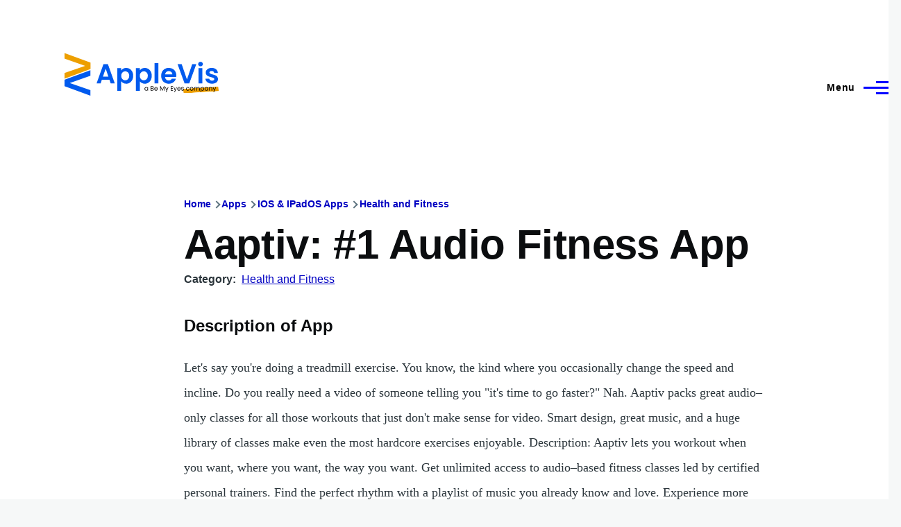

--- FILE ---
content_type: text/html; charset=UTF-8
request_url: https://www.applevis.com/comment/86590
body_size: 17324
content:
<!DOCTYPE html>
<html lang="en" dir="ltr" style="--color--primary-hue:240;--color--primary-saturation:100%;--color--primary-lightness:50">
  <head>
    <meta charset="utf-8" />
<meta name="description" content="Let&#039;s say you&#039;re doing a treadmill exercise. You know, the kind where you occasionally change the speed and incline. Do you really need a video of someone telling you &quot;it&#039;s time to go faster?&quot; Nah. Aaptiv packs great audio–only classes for all those workouts that just don&#039;t make sense for video. Smart design, great music, and a huge library of classes make even the most hardcore exercises enjoyable. Description: Aaptiv lets you workout when you want, where you want, the way you want." />
<link rel="canonical" href="https://www.applevis.com/apps/ios/health-fitness/aaptiv-1-audio-fitness-app" />
<meta name="Generator" content="Drupal 10 (https://www.drupal.org)" />
<meta name="MobileOptimized" content="width" />
<meta name="HandheldFriendly" content="true" />
<meta name="viewport" content="width=device-width, initial-scale=1.0" />
<script>var ct_check_js_val = 'ab56c3e943404e88368d3a69243de991';var drupal_ac_antibot_cookie_value = 'd77625ea8e0d66eb8e413c41f400da2bdff1bf48d9e07cec27f5b29fd1c9390d';var ct_use_cookies = 1;var ct_use_alt_cookies = 0;var ct_capture_buffer = 0;</script>

    <title>Aaptiv: #1 Audio Fitness App | AppleVis</title>
    <link rel="stylesheet" media="all" href="/sites/default/files/css/css_oYl5HuvbV3qm6cGrrOyjOymb6Wx2H97fAYACh-6ggPM.css?delta=0&amp;language=en&amp;theme=applevis&amp;include=eJxljkESwyAMAz9EwpMYBVzi1uAMpqT5fZsecmgvO6OVDsK2CQ02n0UXyGT9EK7Z3QTZn5g_8RFwx8tl1SwUekM1QdfmE1sUcKHmVHhQUx-1FKrdLlExOKOz1skoak1ox1UaocV1qmhN91-7cyJnGhkSCiVGOL-Y_1dzX6l8tod1Kn6BkRtMu_kv56LpKfQGe6pcHQ" />
<link rel="stylesheet" media="all" href="/sites/default/files/css/css_WDNBB2c1Nb1Wpj7b3ijKZSIDRj3QpkzsBcyp3JB6xco.css?delta=1&amp;language=en&amp;theme=applevis&amp;include=eJxljkESwyAMAz9EwpMYBVzi1uAMpqT5fZsecmgvO6OVDsK2CQ02n0UXyGT9EK7Z3QTZn5g_8RFwx8tl1SwUekM1QdfmE1sUcKHmVHhQUx-1FKrdLlExOKOz1skoak1ox1UaocV1qmhN91-7cyJnGhkSCiVGOL-Y_1dzX6l8tod1Kn6BkRtMu_kv56LpKfQGe6pcHQ" />

    <script type="application/json" data-drupal-selector="drupal-settings-json">{"path":{"baseUrl":"\/","pathPrefix":"","currentPath":"comment\/86590","currentPathIsAdmin":false,"isFront":false,"currentLanguage":"en","currentQuery":{"page":0}},"pluralDelimiter":"\u0003","suppressDeprecationErrors":true,"ajaxPageState":{"libraries":"[base64]","theme":"applevis","theme_token":null},"ajaxTrustedUrl":{"\/search":true},"gtag":{"tagId":"G-PSEEXTXQ9K","consentMode":false,"otherIds":[""],"events":[],"additionalConfigInfo":[]},"field_group":{"html_element":{"mode":"full","context":"view","settings":{"classes":"","id":"","element":"div","show_label":true,"label_element":"h2","label_element_classes":"","attributes":"","effect":"none","speed":"fast"}}},"googleTranslatorDisclaimer":{"selector":".google-translator-switch","displayMode":"HORIZONTAL","disclaimerTitle":"","disclaimer":"","acceptText":"Accept","dontAcceptText":"Do Not Accept","element":"\u003Cspan id=\u0022google_translator_element\u0022\u003E\u003C\/span\u003E\n\u003Cscript src=\u0022\/\/translate.google.com\/translate_a\/element.js?cb=Drupal.behaviors.googleTranslatorElement.init\u0022\u003E\u003C\/script\u003E\n"},"googleTranslatorElement":{"id":"google_translator_element","langcode":"en","languages":"af,sq,am,ar,hy,az,eu,be,bn,bs,bg,ca,ny,zh-CN,zh-TW,co,hr,cs,da,nl,en,eo,et,ee,tl,fi,fr,fy,gl,ka,de,el,gn,gu,ht,ha,haw,iw,hi,hmn,hu,is,ig,id,ga,it,ja,jw,kn,kk,km,rw,ko,kri,ku,ckb,ky,lo,lv,ln,lt,lg,mk,mg,ms,ml,mt,mi,mr,mn,ne,no,or,om,ps,fa,pl,pt,pa,qu,ro,ru,gd,sr,st,sn,sd,si,sk,sl,so,es,su,sw,sv,tg,ta,tt,te,th,ti,tr,tk,ug,uk,ur,uz,vi,cy,xh,yi,yo,zu","displayMode":"HORIZONTAL"},"user":{"uid":0,"permissionsHash":"de5ea5165b6ac84c6351506e83b4f2f4de78a0af6c2931b53fc7eb9114cc6ba3"}}</script>
<script src="/sites/default/files/js/js_0CmhpdJqi2nwlfIHnD0NUc-XwZYha2wAVY90_jGlHRA.js?scope=header&amp;delta=0&amp;language=en&amp;theme=applevis&amp;include=eJxdjVEOwyAMQy8E5UhVCBnLGggKtN1uPyZVk7YfS8-2bBSCOkC2AC3i8G2PwuhQS6E6QrK9gSwX-vjyB9NJ5m4COXxkEa7bCg94uqyahdYxkzzln5efkkHtAkMtJO4owGWuqvBBpuH661-jExje_cmJ3uukRMU"></script>
<script src="/modules/google_tag/js/gtag.js?t8y8zp"></script>

    
<link rel="preload" href="/core/themes/olivero/fonts/metropolis/Metropolis-Regular.woff2" as="font" type="font/woff2" crossorigin>
<link rel="preload" href="/core/themes/olivero/fonts/metropolis/Metropolis-SemiBold.woff2" as="font" type="font/woff2" crossorigin>
<link rel="preload" href="/core/themes/olivero/fonts/metropolis/Metropolis-Bold.woff2" as="font" type="font/woff2" crossorigin>
<link rel="preload" href="/core/themes/olivero/fonts/lora/lora-v14-latin-regular.woff2" as="font" type="font/woff2" crossorigin>
    <noscript><link rel="stylesheet" href="/core/themes/olivero/css/components/navigation/nav-primary-no-js.css?t8y8zp" />
</noscript>
  </head>
  <body class="path-node page-node-type-ios-app-directory">
        <a href="#main-content" class="visually-hidden focusable skip-link">
      Skip to main content
    </a>
    
      <div class="dialog-off-canvas-main-canvas" data-off-canvas-main-canvas>
    
<div id="page-wrapper" class="page-wrapper">
  <div id="page">

          <header id="header" class="site-header" data-drupal-selector="site-header" role="banner">

                <div class="site-header__fixable" data-drupal-selector="site-header-fixable">
          <div class="site-header__initial">
            <button class="sticky-header-toggle" data-drupal-selector="sticky-header-toggle" role="switch" aria-controls="site-header__inner" aria-label="Sticky header" aria-checked="false">
              <span class="sticky-header-toggle__icon">
                <span></span>
                <span></span>
                <span></span>
              </span>
            </button>
          </div>

                    <div id="site-header__inner" class="site-header__inner" data-drupal-selector="site-header-inner">
            <div class="container site-header__inner__container">

              


<div id="block-applevis-site-branding" role="banner" aria-label="Banner" class="site-branding--bg-white site-branding block block-system block-system-branding-block">
  
    
    <div class="site-branding__inner">
          <a href="/" rel="home" class="site-branding__logo">
        <img src="/sites/default/files/applevis-logo-2026-blue_0.svg" alt="AppleVis Logo" fetchpriority="high" />
      </a>
          </div>
</div>

<div class="header-nav-overlay" data-drupal-selector="header-nav-overlay"></div>


                              <div class="mobile-buttons" data-drupal-selector="mobile-buttons">
                  <button class="mobile-nav-button" data-drupal-selector="mobile-nav-button" aria-label="Main Menu" aria-controls="header-nav" aria-expanded="false">
                    <span class="mobile-nav-button__label">Menu</span>
                    <span class="mobile-nav-button__icon"></span>
                  </button>
                </div>

                <div id="header-nav" class="header-nav" data-drupal-selector="header-nav">
                  
<div class="views-exposed-form block block-search-narrow" data-drupal-selector="views-exposed-form-site-search-page-1" id="block-applevis-exposedformsite-searchpage-1-3" role="search" aria-label="Site search">
  
    
          <div class="block-search-narrow__wrapper" data-drupal-selector="block-search-narrow-wrapper" tabindex="-1">
      <div class="block-search-narrow__container">
        <div class="block-search-narrow__grid">
          <form action="/search" method="get" id="views-exposed-form-site-search-page-1" accept-charset="UTF-8" class="search-form search-block-form">
  <div class="js-form-item form-item js-form-type-search form-item-key js-form-item-key">
      <label for="edit-key" class="form-item__label">Search</label>
        <input placeholder="Type to search" data-drupal-selector="edit-key" type="search" id="edit-key" name="key" value="" size="30" maxlength="128" class="form-search form-element form-element--type-search form-element--api-search" />

        </div>
<div data-drupal-selector="edit-actions" class="form-actions js-form-wrapper form-wrapper" id="edit-actions"><input class="button--primary search-form__submit button js-form-submit form-submit" data-drupal-selector="edit-submit-site-search" type="submit" id="edit-submit-site-search" value="Search" />
</div>


</form>

        </div>
      </div>
    </div>
  </div>
<nav  id="block-applevis-main-menu" role="navigation" aria-label="Main menu" class="primary-nav block block-menu navigation menu--main" aria-labelledby="block-applevis-main-menu-menu">
            
  <h2 class="visually-hidden block__title" id="block-applevis-main-menu-menu">Main navigation</h2>
  
        


          
        
    <ul  class="menu primary-nav__menu primary-nav__menu--level-1" data-drupal-selector="primary-nav-menu--level-1">
            
                          
        
        
        <li class="primary-nav__menu-item primary-nav__menu-item--link primary-nav__menu-item--level-1">
                              
                      <a href="/" class="primary-nav__menu-link primary-nav__menu-link--link primary-nav__menu-link--level-1" data-drupal-selector="primary-nav-menu-link-has-children" data-drupal-link-system-path="&lt;front&gt;">            <span class="primary-nav__menu-link-inner primary-nav__menu-link-inner--level-1">Home</span>
          </a>

            
                  </li>
      
                          
        
        
        <li class="primary-nav__menu-item primary-nav__menu-item--button primary-nav__menu-item--level-1 primary-nav__menu-item--has-children" data-drupal-selector="primary-nav-menu-item-has-children">
                              
          
            <button class="primary-nav__menu-link primary-nav__menu-link--button primary-nav__menu-link--level-1 primary-nav__menu-link--has-children" aria-controls="primary-menu-item-12" aria-expanded="false" data-drupal-selector="primary-nav-submenu-toggle-button" type="button">            <span class="primary-nav__menu-link-inner primary-nav__menu-link-inner--level-1">Account</span>
          </button>

                                  
              <span data-drupal-selector="primary-nav-menu-🥕" class="primary-nav__menu-🥕"></span>
    
    <ul  class="menu primary-nav__menu primary-nav__menu--level-2" data-drupal-selector="primary-nav-menu--level-2" id="primary-menu-item-12">
            
                          
        
        
        <li class="primary-nav__menu-item primary-nav__menu-item--link primary-nav__menu-item--level-2">
                              
                      <a href="/user/login?destination=/apps/ios/health-fitness/aaptiv-1-audio-fitness-app%3Fpage%3D0" class="primary-nav__menu-link primary-nav__menu-link--link primary-nav__menu-link--level-2" data-drupal-link-system-path="user/login">            <span class="primary-nav__menu-link-inner primary-nav__menu-link-inner--level-2">Log in</span>
          </a>

            
                  </li>
          </ul>
  
                  </li>
      
                          
        
        
        <li class="primary-nav__menu-item primary-nav__menu-item--button primary-nav__menu-item--level-1 primary-nav__menu-item--has-children" data-drupal-selector="primary-nav-menu-item-has-children">
                              
          
            <button class="primary-nav__menu-link primary-nav__menu-link--button primary-nav__menu-link--level-1 primary-nav__menu-link--has-children" aria-controls="primary-menu-item-123" aria-expanded="false" data-drupal-selector="primary-nav-submenu-toggle-button" type="button">            <span class="primary-nav__menu-link-inner primary-nav__menu-link-inner--level-1">Post</span>
          </button>

                                  
              <span data-drupal-selector="primary-nav-menu-🥕" class="primary-nav__menu-🥕"></span>
    
    <ul  class="menu primary-nav__menu primary-nav__menu--level-2" data-drupal-selector="primary-nav-menu--level-2" id="primary-menu-item-123">
            
                          
        
        
        <li class="primary-nav__menu-item primary-nav__menu-item--link primary-nav__menu-item--level-2">
                              
                      <a href="https://www.applevis.com/help/guidelines" class="primary-nav__menu-link primary-nav__menu-link--link primary-nav__menu-link--level-2">            <span class="primary-nav__menu-link-inner primary-nav__menu-link-inner--level-2">Posting Guidelines</span>
          </a>

            
                  </li>
      
                          
        
        
        <li class="primary-nav__menu-item primary-nav__menu-item--link primary-nav__menu-item--level-2">
                              
                      <a href="/podcasts/upload" class="primary-nav__menu-link primary-nav__menu-link--link primary-nav__menu-link--level-2" data-drupal-link-system-path="contact/submit_podcast">            <span class="primary-nav__menu-link-inner primary-nav__menu-link-inner--level-2">Submit Podcast</span>
          </a>

            
                  </li>
      
                          
        
        
        <li class="primary-nav__menu-item primary-nav__menu-item--link primary-nav__menu-item--level-2">
                              
                      <a href="https://www.applevis.com/form/blog-submission" class="primary-nav__menu-link primary-nav__menu-link--link primary-nav__menu-link--level-2">            <span class="primary-nav__menu-link-inner primary-nav__menu-link-inner--level-2">Submit Blog Post</span>
          </a>

            
                  </li>
          </ul>
  
                  </li>
      
                          
        
        
        <li class="primary-nav__menu-item primary-nav__menu-item--button primary-nav__menu-item--level-1 primary-nav__menu-item--has-children" data-drupal-selector="primary-nav-menu-item-has-children">
                              
          
            <button class="primary-nav__menu-link primary-nav__menu-link--button primary-nav__menu-link--level-1 primary-nav__menu-link--has-children" aria-controls="primary-menu-item-1234" aria-expanded="false" data-drupal-selector="primary-nav-submenu-toggle-button" type="button">            <span class="primary-nav__menu-link-inner primary-nav__menu-link-inner--level-1">Apps</span>
          </button>

                                  
              <span data-drupal-selector="primary-nav-menu-🥕" class="primary-nav__menu-🥕"></span>
    
    <ul  class="menu primary-nav__menu primary-nav__menu--level-2" data-drupal-selector="primary-nav-menu--level-2" id="primary-menu-item-1234">
            
                          
        
        
        <li class="primary-nav__menu-item primary-nav__menu-item--link primary-nav__menu-item--level-2">
                              
                      <a href="https://www.applevis.com/apps/latest" class="primary-nav__menu-link primary-nav__menu-link--link primary-nav__menu-link--level-2">            <span class="primary-nav__menu-link-inner primary-nav__menu-link-inner--level-2">Latest App Entries</span>
          </a>

            
                  </li>
      
                          
        
        
        <li class="primary-nav__menu-item primary-nav__menu-item--link primary-nav__menu-item--level-2">
                              
                      <a href="https://www.applevis.com/apps/ios/browse" class="primary-nav__menu-link primary-nav__menu-link--link primary-nav__menu-link--level-2">            <span class="primary-nav__menu-link-inner primary-nav__menu-link-inner--level-2">iOS and iPadOS Apps</span>
          </a>

            
                  </li>
      
                          
        
        
        <li class="primary-nav__menu-item primary-nav__menu-item--link primary-nav__menu-item--level-2">
                              
                      <a href="https://www.applevis.com/apps/mac/browse" class="primary-nav__menu-link primary-nav__menu-link--link primary-nav__menu-link--level-2">            <span class="primary-nav__menu-link-inner primary-nav__menu-link-inner--level-2">Mac Apps</span>
          </a>

            
                  </li>
      
                          
        
        
        <li class="primary-nav__menu-item primary-nav__menu-item--link primary-nav__menu-item--level-2">
                              
                      <a href="https://www.applevis.com/apps/watch" class="primary-nav__menu-link primary-nav__menu-link--link primary-nav__menu-link--level-2">            <span class="primary-nav__menu-link-inner primary-nav__menu-link-inner--level-2">Apple Watch Apps</span>
          </a>

            
                  </li>
      
                          
        
        
        <li class="primary-nav__menu-item primary-nav__menu-item--link primary-nav__menu-item--level-2">
                              
                      <a href="https://www.applevis.com/apps/tv" class="primary-nav__menu-link primary-nav__menu-link--link primary-nav__menu-link--level-2">            <span class="primary-nav__menu-link-inner primary-nav__menu-link-inner--level-2">Apple TV Apps</span>
          </a>

            
                  </li>
      
                          
        
        
        <li class="primary-nav__menu-item primary-nav__menu-item--link primary-nav__menu-item--level-2">
                              
                      <a href="/apps/ios/apps-for-blind-or-low-vision-users" class="primary-nav__menu-link primary-nav__menu-link--link primary-nav__menu-link--level-2" data-drupal-link-system-path="apps/ios/apps-for-blind-or-low-vision-users">            <span class="primary-nav__menu-link-inner primary-nav__menu-link-inner--level-2">Apps Developed Specifically for Blind, DeafBlind, and Low Vision Users</span>
          </a>

            
                  </li>
      
                          
        
        
        <li class="primary-nav__menu-item primary-nav__menu-item--link primary-nav__menu-item--level-2">
                              
                      <a href="/apps" title="Browse and search our App Directories" class="primary-nav__menu-link primary-nav__menu-link--link primary-nav__menu-link--level-2" data-drupal-link-system-path="node/27484">            <span class="primary-nav__menu-link-inner primary-nav__menu-link-inner--level-2">Browse App Directories</span>
          </a>

            
                  </li>
          </ul>
  
                  </li>
      
                          
        
        
        <li class="primary-nav__menu-item primary-nav__menu-item--button primary-nav__menu-item--level-1 primary-nav__menu-item--has-children" data-drupal-selector="primary-nav-menu-item-has-children">
                              
          
            <button class="primary-nav__menu-link primary-nav__menu-link--button primary-nav__menu-link--level-1 primary-nav__menu-link--has-children" aria-controls="primary-menu-item-12345" aria-expanded="false" data-drupal-selector="primary-nav-submenu-toggle-button" type="button">            <span class="primary-nav__menu-link-inner primary-nav__menu-link-inner--level-1">Forums</span>
          </button>

                                  
              <span data-drupal-selector="primary-nav-menu-🥕" class="primary-nav__menu-🥕"></span>
    
    <ul  class="menu primary-nav__menu primary-nav__menu--level-2" data-drupal-selector="primary-nav-menu--level-2" id="primary-menu-item-12345">
            
                          
        
        
        <li class="primary-nav__menu-item primary-nav__menu-item--link primary-nav__menu-item--level-2">
                              
                      <a href="https://www.applevis.com/node/add/forum" class="primary-nav__menu-link primary-nav__menu-link--link primary-nav__menu-link--level-2">            <span class="primary-nav__menu-link-inner primary-nav__menu-link-inner--level-2">Create Forum Topic</span>
          </a>

            
                  </li>
      
                          
        
        
        <li class="primary-nav__menu-item primary-nav__menu-item--link primary-nav__menu-item--level-2">
                              
                      <a href="https://www.applevis.com/forum/apple/latest" class="primary-nav__menu-link primary-nav__menu-link--link primary-nav__menu-link--level-2">            <span class="primary-nav__menu-link-inner primary-nav__menu-link-inner--level-2">Latest Apple Posts</span>
          </a>

            
                  </li>
      
                          
        
        
        <li class="primary-nav__menu-item primary-nav__menu-item--link primary-nav__menu-item--level-2">
                              
                      <a href="https://www.applevis.com/forum/non-apple/latest" class="primary-nav__menu-link primary-nav__menu-link--link primary-nav__menu-link--level-2">            <span class="primary-nav__menu-link-inner primary-nav__menu-link-inner--level-2">Latest Non-Apple Posts</span>
          </a>

            
                  </li>
      
                          
        
        
        <li class="primary-nav__menu-item primary-nav__menu-item--link primary-nav__menu-item--level-2">
                              
                      <a href="/forum" class="primary-nav__menu-link primary-nav__menu-link--link primary-nav__menu-link--level-2" data-drupal-link-system-path="forum">            <span class="primary-nav__menu-link-inner primary-nav__menu-link-inner--level-2">Browse Forums</span>
          </a>

            
                  </li>
          </ul>
  
                  </li>
      
                          
        
        
        <li class="primary-nav__menu-item primary-nav__menu-item--button primary-nav__menu-item--level-1 primary-nav__menu-item--has-children" data-drupal-selector="primary-nav-menu-item-has-children">
                              
          
            <button class="primary-nav__menu-link primary-nav__menu-link--button primary-nav__menu-link--level-1 primary-nav__menu-link--has-children" aria-controls="primary-menu-item-123456" aria-expanded="false" data-drupal-selector="primary-nav-submenu-toggle-button" type="button">            <span class="primary-nav__menu-link-inner primary-nav__menu-link-inner--level-1">Blog</span>
          </button>

                                  
              <span data-drupal-selector="primary-nav-menu-🥕" class="primary-nav__menu-🥕"></span>
    
    <ul  class="menu primary-nav__menu primary-nav__menu--level-2" data-drupal-selector="primary-nav-menu--level-2" id="primary-menu-item-123456">
            
                          
        
        
        <li class="primary-nav__menu-item primary-nav__menu-item--link primary-nav__menu-item--level-2">
                              
                      <a href="/blog" class="primary-nav__menu-link primary-nav__menu-link--link primary-nav__menu-link--level-2" data-drupal-link-system-path="blog">            <span class="primary-nav__menu-link-inner primary-nav__menu-link-inner--level-2">AppleVis Blog</span>
          </a>

            
                  </li>
      
                          
        
        
        <li class="primary-nav__menu-item primary-nav__menu-item--link primary-nav__menu-item--level-2">
                              
                      <a href="https://www.applevis.com/form/blog-submission" class="primary-nav__menu-link primary-nav__menu-link--link primary-nav__menu-link--level-2">            <span class="primary-nav__menu-link-inner primary-nav__menu-link-inner--level-2">Submit a Blog Post</span>
          </a>

            
                  </li>
          </ul>
  
                  </li>
      
                          
        
        
        <li class="primary-nav__menu-item primary-nav__menu-item--button primary-nav__menu-item--level-1 primary-nav__menu-item--has-children" data-drupal-selector="primary-nav-menu-item-has-children">
                              
          
            <button class="primary-nav__menu-link primary-nav__menu-link--button primary-nav__menu-link--level-1 primary-nav__menu-link--has-children" aria-controls="primary-menu-item-1234567" aria-expanded="false" data-drupal-selector="primary-nav-submenu-toggle-button" type="button">            <span class="primary-nav__menu-link-inner primary-nav__menu-link-inner--level-1">Podcasts</span>
          </button>

                                  
              <span data-drupal-selector="primary-nav-menu-🥕" class="primary-nav__menu-🥕"></span>
    
    <ul  class="menu primary-nav__menu primary-nav__menu--level-2" data-drupal-selector="primary-nav-menu--level-2" id="primary-menu-item-1234567">
            
                          
        
        
        <li class="primary-nav__menu-item primary-nav__menu-item--link primary-nav__menu-item--level-2">
                              
                      <a href="/podcasts" class="primary-nav__menu-link primary-nav__menu-link--link primary-nav__menu-link--level-2" data-drupal-link-system-path="podcasts">            <span class="primary-nav__menu-link-inner primary-nav__menu-link-inner--level-2">AppleVis Podcast</span>
          </a>

            
                  </li>
      
                          
        
        
        <li class="primary-nav__menu-item primary-nav__menu-item--link primary-nav__menu-item--level-2">
                              
                      <a href="https://www.applevis.com/podcasts/upload" class="primary-nav__menu-link primary-nav__menu-link--link primary-nav__menu-link--level-2">            <span class="primary-nav__menu-link-inner primary-nav__menu-link-inner--level-2">Submit a Podcast</span>
          </a>

            
                  </li>
          </ul>
  
                  </li>
      
                          
        
        
        <li class="primary-nav__menu-item primary-nav__menu-item--button primary-nav__menu-item--level-1 primary-nav__menu-item--has-children" data-drupal-selector="primary-nav-menu-item-has-children">
                              
          
            <button class="primary-nav__menu-link primary-nav__menu-link--button primary-nav__menu-link--level-1 primary-nav__menu-link--has-children" aria-controls="primary-menu-item-12345678" aria-expanded="false" data-drupal-selector="primary-nav-submenu-toggle-button" type="button">            <span class="primary-nav__menu-link-inner primary-nav__menu-link-inner--level-1">Bugs</span>
          </button>

                                  
              <span data-drupal-selector="primary-nav-menu-🥕" class="primary-nav__menu-🥕"></span>
    
    <ul  class="menu primary-nav__menu primary-nav__menu--level-2" data-drupal-selector="primary-nav-menu--level-2" id="primary-menu-item-12345678">
            
                          
        
        
        <li class="primary-nav__menu-item primary-nav__menu-item--link primary-nav__menu-item--level-2">
                              
                      <a href="/bugs" class="primary-nav__menu-link primary-nav__menu-link--link primary-nav__menu-link--level-2" data-drupal-link-system-path="node/12823">            <span class="primary-nav__menu-link-inner primary-nav__menu-link-inner--level-2">Bug Tracker</span>
          </a>

            
                  </li>
      
                          
        
        
        <li class="primary-nav__menu-item primary-nav__menu-item--link primary-nav__menu-item--level-2">
                              
                      <a href="https://www.applevis.com/bugs/ios-ipados-active" class="primary-nav__menu-link primary-nav__menu-link--link primary-nav__menu-link--level-2">            <span class="primary-nav__menu-link-inner primary-nav__menu-link-inner--level-2">Active iOS &amp; iPadOS Bugs</span>
          </a>

            
                  </li>
      
                          
        
        
        <li class="primary-nav__menu-item primary-nav__menu-item--link primary-nav__menu-item--level-2">
                              
                      <a href="https://www.applevis.com/bugs/macos-active" class="primary-nav__menu-link primary-nav__menu-link--link primary-nav__menu-link--level-2">            <span class="primary-nav__menu-link-inner primary-nav__menu-link-inner--level-2">Active macOS Bugs</span>
          </a>

            
                  </li>
      
                          
        
        
        <li class="primary-nav__menu-item primary-nav__menu-item--link primary-nav__menu-item--level-2">
                              
                      <a href="/community-bug-program" class="primary-nav__menu-link primary-nav__menu-link--link primary-nav__menu-link--level-2" data-drupal-link-system-path="node/39559">            <span class="primary-nav__menu-link-inner primary-nav__menu-link-inner--level-2">Community Bug Program</span>
          </a>

            
                  </li>
          </ul>
  
                  </li>
      
                          
        
        
        <li class="primary-nav__menu-item primary-nav__menu-item--button primary-nav__menu-item--level-1 primary-nav__menu-item--has-children" data-drupal-selector="primary-nav-menu-item-has-children">
                              
          
            <button class="primary-nav__menu-link primary-nav__menu-link--button primary-nav__menu-link--level-1 primary-nav__menu-link--has-children" aria-controls="primary-menu-item-123456789" aria-expanded="false" data-drupal-selector="primary-nav-submenu-toggle-button" type="button">            <span class="primary-nav__menu-link-inner primary-nav__menu-link-inner--level-1">More</span>
          </button>

                                  
              <span data-drupal-selector="primary-nav-menu-🥕" class="primary-nav__menu-🥕"></span>
    
    <ul  class="menu primary-nav__menu primary-nav__menu--level-2" data-drupal-selector="primary-nav-menu--level-2" id="primary-menu-item-123456789">
            
                          
        
        
        <li class="primary-nav__menu-item primary-nav__menu-item--link primary-nav__menu-item--level-2">
                              
                      <a href="https://www.applevis.com/new-to-ios" class="primary-nav__menu-link primary-nav__menu-link--link primary-nav__menu-link--level-2">            <span class="primary-nav__menu-link-inner primary-nav__menu-link-inner--level-2">Getting Started with Your First iPhone or iPad</span>
          </a>

            
                  </li>
      
                          
        
        
        <li class="primary-nav__menu-item primary-nav__menu-item--link primary-nav__menu-item--level-2">
                              
                      <a href="https://www.applevis.com/new-to-mac" class="primary-nav__menu-link primary-nav__menu-link--link primary-nav__menu-link--level-2">            <span class="primary-nav__menu-link-inner primary-nav__menu-link-inner--level-2">Getting Started with Your First Mac</span>
          </a>

            
                  </li>
      
                          
        
        
        <li class="primary-nav__menu-item primary-nav__menu-item--link primary-nav__menu-item--level-2">
                              
                      <a href="/guides" class="primary-nav__menu-link primary-nav__menu-link--link primary-nav__menu-link--level-2" data-drupal-link-system-path="guides">            <span class="primary-nav__menu-link-inner primary-nav__menu-link-inner--level-2">Guides &amp; Tutorials</span>
          </a>

            
                  </li>
      
                          
        
        
        <li class="primary-nav__menu-item primary-nav__menu-item--link primary-nav__menu-item--level-2">
                              
                      <a href="https://www.applevis.com/apps/ios/apps-for-blind-or-low-vision-users" class="primary-nav__menu-link primary-nav__menu-link--link primary-nav__menu-link--level-2">            <span class="primary-nav__menu-link-inner primary-nav__menu-link-inner--level-2">AppleVis Golden Apples</span>
          </a>

            
                  </li>
      
                          
        
        
        <li class="primary-nav__menu-item primary-nav__menu-item--link primary-nav__menu-item--level-2">
                              
                      <a href="/reviews" class="primary-nav__menu-link primary-nav__menu-link--link primary-nav__menu-link--level-2" data-drupal-link-system-path="reviews">            <span class="primary-nav__menu-link-inner primary-nav__menu-link-inner--level-2">Hardware &amp; Accessory Reviews</span>
          </a>

            
                  </li>
      
                          
        
        
        <li class="primary-nav__menu-item primary-nav__menu-item--link primary-nav__menu-item--level-2">
                              
                      <a href="/developers" title="Information For App Developers" class="primary-nav__menu-link primary-nav__menu-link--link primary-nav__menu-link--level-2" data-drupal-link-system-path="node/22">            <span class="primary-nav__menu-link-inner primary-nav__menu-link-inner--level-2">Resources for Developers</span>
          </a>

            
                  </li>
          </ul>
  
                  </li>
      
                          
        
        
        <li class="primary-nav__menu-item primary-nav__menu-item--button primary-nav__menu-item--level-1 primary-nav__menu-item--has-children" data-drupal-selector="primary-nav-menu-item-has-children">
                              
          
            <button class="primary-nav__menu-link primary-nav__menu-link--button primary-nav__menu-link--level-1 primary-nav__menu-link--has-children" aria-controls="primary-menu-item-12345678910" aria-expanded="false" data-drupal-selector="primary-nav-submenu-toggle-button" type="button">            <span class="primary-nav__menu-link-inner primary-nav__menu-link-inner--level-1">About</span>
          </button>

                                  
              <span data-drupal-selector="primary-nav-menu-🥕" class="primary-nav__menu-🥕"></span>
    
    <ul  class="menu primary-nav__menu primary-nav__menu--level-2" data-drupal-selector="primary-nav-menu--level-2" id="primary-menu-item-12345678910">
            
                          
        
        
        <li class="primary-nav__menu-item primary-nav__menu-item--link primary-nav__menu-item--level-2">
                              
                      <a href="https://www.applevis.com/about" class="primary-nav__menu-link primary-nav__menu-link--link primary-nav__menu-link--level-2">            <span class="primary-nav__menu-link-inner primary-nav__menu-link-inner--level-2">About AppleVis</span>
          </a>

            
                  </li>
      
                          
        
        
        <li class="primary-nav__menu-item primary-nav__menu-item--link primary-nav__menu-item--level-2">
                              
                      <a href="https://www.applevis.com/help" class="primary-nav__menu-link primary-nav__menu-link--link primary-nav__menu-link--level-2">            <span class="primary-nav__menu-link-inner primary-nav__menu-link-inner--level-2">Frequently Asked Questions</span>
          </a>

            
                  </li>
      
                          
        
        
        <li class="primary-nav__menu-item primary-nav__menu-item--link primary-nav__menu-item--level-2">
                              
                      <a href="https://www.applevis.com/contact" class="primary-nav__menu-link primary-nav__menu-link--link primary-nav__menu-link--level-2">            <span class="primary-nav__menu-link-inner primary-nav__menu-link-inner--level-2">Contact AppleVis</span>
          </a>

            
                  </li>
      
                          
        
        
        <li class="primary-nav__menu-item primary-nav__menu-item--link primary-nav__menu-item--level-2">
                              
                      <a href="https://www.applevis.com/newsletter" class="primary-nav__menu-link primary-nav__menu-link--link primary-nav__menu-link--level-2">            <span class="primary-nav__menu-link-inner primary-nav__menu-link-inner--level-2">Newsletter</span>
          </a>

            
                  </li>
      
                          
        
        
        <li class="primary-nav__menu-item primary-nav__menu-item--link primary-nav__menu-item--level-2">
                              
                      <a href="https://www.bemyeyes.com" class="primary-nav__menu-link primary-nav__menu-link--link primary-nav__menu-link--level-2">            <span class="primary-nav__menu-link-inner primary-nav__menu-link-inner--level-2">Be My Eyes</span>
          </a>

            
                  </li>
          </ul>
  
                  </li>
          </ul>
  


  </nav>


                  

  <div class="region region--secondary-menu">
    <div class="views-exposed-form form--inline block block-search-wide" data-drupal-selector="views-exposed-form-site-search-page-1" id="block-applevis-exposedformsite-searchpage-1">
  
    
      <button class="block-search-wide__button" aria-label="Search Form" data-drupal-selector="block-search-wide-button">
      <svg xmlns="http://www.w3.org/2000/svg" width="22" height="23" viewBox="0 0 22 23">
  <path fill="currentColor" d="M21.7,21.3l-4.4-4.4C19,15.1,20,12.7,20,10c0-5.5-4.5-10-10-10S0,4.5,0,10s4.5,10,10,10c2.1,0,4.1-0.7,5.8-1.8l4.5,4.5c0.4,0.4,1,0.4,1.4,0S22.1,21.7,21.7,21.3z M10,18c-4.4,0-8-3.6-8-8s3.6-8,8-8s8,3.6,8,8S14.4,18,10,18z"/>
</svg>
      <span class="block-search-wide__button-close"></span>
    </button>

        <div class="block-search-wide__wrapper" data-drupal-selector="block-search-wide-wrapper" tabindex="-1">
      <div class="block-search-wide__container">
        <div class="block-search-wide__grid">
          <form action="/search" method="get" id="views-exposed-form-site-search-page-1" accept-charset="UTF-8" class="search-form search-block-form">
  <div class="js-form-item form-item js-form-type-search form-item-key js-form-item-key">
      <label for="edit-key--2" class="form-item__label">Search</label>
        <input placeholder="Type to search" data-drupal-selector="edit-key" type="search" id="edit-key--2" name="key" value="" size="30" maxlength="128" class="form-search form-element form-element--type-search form-element--api-search" />

        </div>
<div data-drupal-selector="edit-actions" class="form-actions js-form-wrapper form-wrapper" id="edit-actions--2"><input class="button--primary search-form__submit button js-form-submit form-submit" data-drupal-selector="edit-submit-site-search-2" type="submit" id="edit-submit-site-search--2" value="Search" />
</div>


</form>

        </div>
      </div>
    </div>
  </div>

  </div>

                </div>
                          </div>
          </div>
        </div>
      </header>
    
    <div id="main-wrapper" class="layout-main-wrapper layout-container">
      <div id="main" class="layout-main">
        <div class="main-content">
          <a id="main-content" tabindex="-1"></a>
          
          <div class="main-content__container container">
            

  <div class="region region--highlighted grid-full layout--pass--content-medium">
    

<div id="block-applevis-googletranslator" class="block block-google-translator">
  
    
      <div class="block__content">
      <a href="#" class="notranslate google-translator-switch">Translate this page</a>

    </div>
  </div>
<div data-drupal-messages-fallback class="hidden messages-list"></div>

  </div>

            

  <div class="region region--breadcrumb grid-full layout--pass--content-medium">
    

<div id="block-applevis-breadcrumbs" class="block block-system block-system-breadcrumb-block">
  
    
      <div class="block__content">
        <nav class="breadcrumb" role="navigation" aria-labelledby="system-breadcrumb">
    <h2 id="system-breadcrumb" class="visually-hidden">Breadcrumb</h2>
    <div class="breadcrumb__content">
      <ol class="breadcrumb__list">
                  <li class="breadcrumb__item">
                          <a href="/" class="breadcrumb__link">Home</a>
                      </li>
                  <li class="breadcrumb__item">
                          <a href="/apps" class="breadcrumb__link">Apps</a>
                      </li>
                  <li class="breadcrumb__item">
                          <a href="/apps/ios/browse" class="breadcrumb__link">IOS &amp; IPadOS Apps</a>
                      </li>
                  <li class="breadcrumb__item">
                          <a href="/apps/ios/health-fitness" class="breadcrumb__link">Health and Fitness</a>
                      </li>
              </ol>
    </div>
  </nav>

    </div>
  </div>

  </div>


                          <main role="main">
                

  <div class="region region--content-above grid-full layout--pass--content-medium">
    

<div id="block-applevis-page-title" class="block block-core block-page-title-block">
  
  

  <h1 class="title page-title">
<span>Aaptiv: #1 Audio Fitness App</span>
</h1>


  
</div>

  </div>

                

  <div class="region region--content grid-full layout--pass--content-medium" id="content">
    

<div id="block-applevis-content" class="block block-system block-system-main-block">
  
    
      <div class="block__content">
      

<article data-history-node-id="19416" class="node node--type-ios-app-directory node--view-mode-full">
  <header class="">
    
          
      </header>
  <div class="node__content">
        
  <div class="field field--name-taxonomy-vocabulary-1 field--type-entity-reference field--label-inline clearfix">
    <div class="field__label">Category</div>
              <div class="field__item"><a href="/ios-ipados-app-directory/health-fitness" hreflang="en">Health and Fitness</a></div>
          </div>

  <div class="text-content clearfix field field--name-body field--type-text-with-summary field--label-above">
    <h3 class="field__label">Description of App</h3>
              <div class="field__item"><p>Let&#039;s say you&#039;re doing a treadmill exercise. You know, the kind where you occasionally change the speed and incline. Do you really need a video of someone telling you &quot;it&#039;s time to go faster?&quot; Nah. Aaptiv packs great audio–only classes for all those workouts that just don&#039;t make sense for video. Smart design, great music, and a huge library of classes make even the most hardcore exercises enjoyable. Description: Aaptiv lets you workout when you want, where you want, the way you want. Get unlimited access to audio–based fitness classes led by certified personal trainers. Find the perfect rhythm with a playlist of music you already know and love. Experience more than 2,500 workouts in a variety of categories including running, elliptical, race training, strength training, stretching, yoga and more. With new classes added each week, there&#039;s a workout for every interest and fitness level. • Access 2,500+ trainer–led, music–driven workouts anytime • Refresh your routine with 30+ new classes added every week • Workouts from 7 minutes to complete training programs • Fitness classes for every level ranging from running, cycling and elliptical to stretching, yoga and strength training • High intensity interval training (HIIT) to help you more effectively burn calories, build muscle, and lose weight • Amazing playlists filled with the music you already love • Half marathon, 10K, and 5K training programs • No wifi? No worries! Download classes to listen offline • Enable Apple Health to track calories burned Get unlimited access to all classes for USD$14.99/month or USD$99.99/year. We also offer a 100% money back guarantee for the annual plan within 30 days, no questions asked. – Payment will be charged to iTunes Account at confirmation of purchase – Subscription automatically renews unless auto–renew is turned off at least 24–hours before the end of the current period – Account will be charged for renewal within 24–hours prior to the end of the current period, and identify the cost of the renewal – Subscriptions may be managed by the user and auto–renewal may be turned off by going to the user&#039;s Account Settings after purchase – Any unused portion of a free trial period, if offered, will be forfeited when the user purchases a subscription to that publication, where applicable Terms of use: <a href="https://aaptiv.com/terms">https://aaptiv.com/terms</a></p>
</div>
          </div>

  <div class="field field--name-field-version field--type-string field--label-above">
    <h3 class="field__label">Version</h3>
              <div class="field__item">12.10</div>
          </div>

  <div class="field field--name-field-cost field--type-list-string field--label-above">
    <h3 class="field__label">Free or Paid</h3>
              <div class="field__item">Free</div>
          </div>

  <div class="field field--name-field-device-used field--type-list-string field--label-above">
    <h3 class="field__label">Device(s) App Was Tested On</h3>
          <div class="field__items">
              <div class="field__item">iPad</div>
              </div>
      </div>

  <div class="field field--name-field-ios-version field--type-string field--label-above">
    <h3 class="field__label">iOS Version</h3>
              <div class="field__item">14.7</div>
          </div>

  <div class="text-content clearfix field field--name-field-comments field--type-text-long field--label-above">
    <h3 class="field__label">Accessibility Comments</h3>
              <div class="field__item"><p>This app is fully accessible with Voice Over.</p>
</div>
          </div>

  <div class="field field--name-field-voiceover field--type-list-string field--label-above">
    <h3 class="field__label">VoiceOver Performance</h3>
              <div class="field__item">VoiceOver reads all page elements.</div>
          </div>

  <div class="field field--name-field-labelling field--type-list-string field--label-above">
    <h3 class="field__label">Button Labeling</h3>
              <div class="field__item">All buttons are clearly labeled.</div>
          </div>

  <div class="field field--name-field-usability field--type-list-string field--label-above">
    <h3 class="field__label">Usability</h3>
              <div class="field__item">The app is fully accessible with VoiceOver and is easy to navigate and use.</div>
          </div>

  <div class="text-content clearfix field field--name-field-other-comments field--type-text-long field--label-above">
    <h3 class="field__label">Other Comments</h3>
              <div class="field__item"><p>This app is very useful as all the workouts are in audio, plus there are new classes added all the time.</p>
</div>
          </div>

  <div class="field field--name-field-link2 field--type-link field--label-above">
    <h3 class="field__label">App Store Link</h3>
              <div class="field__item"><a href="https://itunes.apple.com/gb/app/aaptiv-on-demand-audio-fitness/id869058995?mt=8">https://itunes.apple.com/gb/app/aaptiv-on-demand-audio-fitness/id869058995?mt=8</a></div>
          </div>

  <div class="field field--name-field-link3 field--type-link field--label-above">
    <h3 class="field__label">Developer&#039;s Website</h3>
              <div class="field__item"><a href="http://aaptiv.com">http://aaptiv.com</a></div>
          </div>

  <div class="field field--name-field-podcast-link field--type-link field--label-above">
    <h3 class="field__label">Related Podcast</h3>
              <div class="field__item"><a href="https://www.applevis.com/podcast/episodes/workout-when-you-want-where-you-want-way-you-want-aaptiv-audio-fitness-ios">https://www.applevis.com/podcast/episodes/workout-when-you-want-where-you-want-…</a></div>
          </div>

<div class="field field--name-field-recommendations field--type-viewfield field--label-hidden">
  
    
        
<div class="field__item field__item-label-hidden">
  
    
      <div class="views-element-container"><div class="view view-recommendations-count view-id-recommendations_count view-display-id-block_1 js-view-dom-id-d7ca816717c3a3d8bf1d507f1d4478e80dfa2ff470045d7424e5f5f374bc539f">
  
    
      
      <div class="view-content">
          <div class="views-row"><div class="views-field views-field-count"><span class="field-content"><h3>Recommendations</h3>
<p>6 people have recommended this app</p></span></div><div class="views-field views-field-last-updated"><span class="field-content">Most recently recommended by Reginald George <em class="placeholder">3 years 10 months</em> ago</span></div></div>

    </div>
  
          </div>
</div>

  </div>

    </div>

<div >
  <h2>Options</h2>
    <ul class="links inline">
          <li><a href="/user/login?destination=/apps/ios/health-fitness/aaptiv-1-audio-fitness-app%23comment-form">Log in</a> or <a href="/user/register?destination=/apps/ios/health-fitness/aaptiv-1-audio-fitness-app%23comment-form">register</a> to post comments</li>
      </ul>
  </div>

<section data-drupal-selector="comments" class="comments">

      
    <h2 class="comments__title">Comments</h2>
    
  
  
<article  data-comment-user-id="4650" id="comment-67790" class="comment js-comment comment--level-1" role="article" data-drupal-selector="comment">
     <div class="comment__title">
               
        <h3><a href="/comment/67790#comment-67790" class="permalink" rel="bookmark" hreflang="en">I was able to use this app</a></h3>
        
          </div>
  <span class="hidden" data-comment-timestamp="1484627277"></span>

  <div class="comment__text-wrapper">
    <footer class="comment__meta">
      <p class="comment__author">By <span>Marquia</span> on Tuesday, January 17, 2017 - 04:27</p>
  <div class="comment__picture-wrapper">
    <div class="comment__picture">
      <div>
  </div>

    </div>
  </div>
                </footer>
    <div class="comment__title comment__content">
      
            <div class="text-content field field--name-comment-body field--type-text-long field--label-hidden field__item comment__text-content"><p>I was able to use this app successfully!  The only thing that seems not to work is being able to rate the classes.  But I was able to sign up through Facebook, pick a plan… The seven day free trial and take a few classes once you find the class you want at the bottom right corner there is a start class button and then it counts down three, two and then  The music and the trainer will start simultaneously  I can&#039;t remember what each tab is along the bottom but the first one is something like a home tap which is your main screen I forget what the second and third ones are and the fourth one is something like Moore or something to that effect. But they are easily figured out there&#039;s really no guesswork involved I just can&#039;t remember off the top of my head right now.  It says that this app was posted December 26. Since that time this app has become accessible. This is just what I have been looking for and they have everything!  I&#039;m using an iPhone 7 with the latest version of iOS.  I would really encourage the applevis community to give this app a Nother shot it really does work! :-)</p>
</div>
      <ul class="links inline comment__links">
          <li class="comment__links-item"></li>
      </ul>
    </div>
  </div>
</article>

<article  data-comment-user-id="5670" id="comment-68120" class="comment js-comment comment--level-1" role="article" data-drupal-selector="comment">
     <div class="comment__title">
               
        <h3><a href="/comment/68120#comment-68120" class="permalink" rel="bookmark" hreflang="en">loggin in? </a></h3>
        
          </div>
  <span class="hidden" data-comment-timestamp="1485448824"></span>

  <div class="comment__text-wrapper">
    <footer class="comment__meta">
      <p class="comment__author">By <span>Karok</span> on Thursday, January 26, 2017 - 16:40</p>
  <div class="comment__picture-wrapper">
    <div class="comment__picture">
      <div>
  </div>

    </div>
  </div>
                </footer>
    <div class="comment__title comment__content">
      
            <div class="text-content field field--name-comment-body field--type-text-long field--label-hidden field__item comment__text-content"><p>hi all, i had an e-mail for today only at the time of writing for a 30 day subscription to aaptiv. i made an account but in the app with my iphone, to join it seems it links to your apple id, and only gives me a 7 day trial. how please, do i log in to the aaptiv account i have just created and start the classes? i see no log-in option. thanks</p>
</div>
      <ul class="links inline comment__links">
          <li class="comment__links-item"></li>
      </ul>
    </div>
  </div>
</article>

<article  data-comment-user-id="689" id="comment-73086" class="comment js-comment comment--level-1" role="article" data-drupal-selector="comment">
     <div class="comment__title">
               
        <h3><a href="/comment/73086#comment-73086" class="permalink" rel="bookmark" hreflang="en">I love it!</a></h3>
        
          </div>
  <span class="hidden" data-comment-timestamp="1496053030"></span>

  <div class="comment__text-wrapper">
    <footer class="comment__meta">
      <p class="comment__author">By <span>Barry Toner</span> on Monday, May 29, 2017 - 10:17</p>
  <div class="comment__picture-wrapper">
    <div class="comment__picture">
      <div>
  </div>

    </div>
  </div>
                </footer>
    <div class="comment__title comment__content">
      
            <div class="text-content field field--name-comment-body field--type-text-long field--label-hidden field__item comment__text-content"><p>Hi,<br />
I&#039;v been using this on my iPhone 6s with vo for around 3 1/2 weeks.  We&#039;ve got a spin bike in the house and it&#039;s genuinly improved my cardio fitness, helped me lose a good bit of weight so far and more importantly keeps me genuinly motivated.  The trainers are very engaging, and I use it for spin calsses, yoga, meditation, and strength training.<br />
Even on a day that I&#039;m tired from work and don&#039;t get out of the house I can still go to the roof space, hop on the bike and meet my daily exercise and move goals in the Health app.<br />
I use this with my faceBook account and just relabelled the tabs at the bottom with vo by holding down two fingers on the element after double tapping with the same two fingers.<br />
Like someone else said the rating portion isn&#039;t accessible, but honestly everything else is.  Even adding things to your favourites is accessible.  It might be an unlabelled button, but once you tap it it says selected and you can relabel anything you come across that isn&#039;t clear to you using the method I outlined above.<br />
give this app a will and contact the developers as it&#039;s an absolute smasher for visually Impaired folks wanting a solid workout experience.</p>
<p>Barry</p>
</div>
      <ul class="links inline comment__links">
          <li class="comment__links-item"></li>
      </ul>
    </div>
  </div>
</article>

<article  data-comment-user-id="4650" id="comment-73087" class="comment js-comment" role="article" data-drupal-selector="comment">
     <div class="comment__title">
               
        <h3><a href="/comment/73087#comment-73087" class="permalink" rel="bookmark" hreflang="en"> Was just wondering </a></h3>
        
          </div>
  <span class="hidden" data-comment-timestamp="1496056067"></span>

  <div class="comment__text-wrapper">
    <footer class="comment__meta">
      <p class="comment__author">By <span>Marquia</span> on Monday, May 29, 2017 - 11:07</p>
  <div class="comment__picture-wrapper">
    <div class="comment__picture">
      <div>
  </div>

    </div>
  </div>
                    <p class="visually-hidden">In reply to <a href="/comment/68120#comment-68120" class="permalink" rel="bookmark" hreflang="en">loggin in? </a> by <span>Karok</span></p>
          </footer>
    <div class="comment__title comment__content">
      
            <div class="text-content field field--name-comment-body field--type-text-long field--label-hidden field__item comment__text-content"><p>Hi, I know it&#039;s been a while but I was wondering if you had gotten the app to work? I did my seven day free trial first and then they sent me an email for a 30 day free trial.  There was one part of the login process where I had to turn off voiceover and have someone press the button for me but that was only with the 30 day free trial you can link apptiv to your Apple ID or straight to your credit card.</p>
</div>
      <ul class="links inline comment__links">
          <li class="comment__links-item"></li>
      </ul>
    </div>
  </div>
</article>

<article  data-comment-user-id="0" id="comment-73122" class="comment js-comment comment--level-1 by-anonymous" role="article" data-drupal-selector="comment">
     <div class="comment__title">
               
        <h3><a href="/comment/73122#comment-73122" class="permalink" rel="bookmark" hreflang="en">I&#039;ve written to the developers</a></h3>
        
          </div>
  <span class="hidden" data-comment-timestamp="1496107111"></span>

  <div class="comment__text-wrapper">
    <footer class="comment__meta">
      <p class="comment__author">By <span>riyu12345 (not verified)</span> on Tuesday, May 30, 2017 - 01:18</p>
  <div class="comment__picture-wrapper">
    <div class="comment__picture">
      <div>
  </div>

    </div>
  </div>
                </footer>
    <div class="comment__title comment__content">
      
            <div class="text-content field field--name-comment-body field--type-text-long field--label-hidden field__item comment__text-content"><p>Hello.</p>
<p>I&#039;ve written to the developers and hope they get back to me.</p>
<p>This app is great for those of us who want to get fit or keep fit.</p>
</div>
      <ul class="links inline comment__links">
          <li class="comment__links-item"></li>
      </ul>
    </div>
  </div>
</article>

<article  data-comment-user-id="5459" id="comment-86460" class="comment js-comment comment--level-1" role="article" data-drupal-selector="comment">
     <div class="comment__title">
               
        <h3><a href="/comment/86460#comment-86460" class="permalink" rel="bookmark" hreflang="en">Sounds great!</a></h3>
        
          </div>
  <span class="hidden" data-comment-timestamp="1529335004"></span>

  <div class="comment__text-wrapper">
    <footer class="comment__meta">
      <p class="comment__author">By <span>SheilaG</span> on Monday, June 18, 2018 - 15:16</p>
  <div class="comment__picture-wrapper">
    <div class="comment__picture">
      <div>
  </div>

    </div>
  </div>
                </footer>
    <div class="comment__title comment__content">
      
            <div class="text-content field field--name-comment-body field--type-text-long field--label-hidden field__item comment__text-content"><p>I am so looking forward to trying this.  Thanks, Khalfan, for the podcast demonstration!</p>
</div>
      <ul class="links inline comment__links">
          <li class="comment__links-item"></li>
      </ul>
    </div>
  </div>
</article>

<article  data-comment-user-id="2657" id="comment-86463" class="comment js-comment comment--level-1" role="article" data-drupal-selector="comment">
     <div class="comment__title">
               
        <h3><a href="/comment/86463#comment-86463" class="permalink" rel="bookmark" hreflang="en"> App Store availability </a></h3>
        
          </div>
  <span class="hidden" data-comment-timestamp="1529343522"></span>

  <div class="comment__text-wrapper">
    <footer class="comment__meta">
      <p class="comment__author">By <span>Rocker</span> on Monday, June 18, 2018 - 17:38</p>
  <div class="comment__picture-wrapper">
    <div class="comment__picture">
      <div>
  </div>

    </div>
  </div>
                </footer>
    <div class="comment__title comment__content">
      
            <div class="text-content field field--name-comment-body field--type-text-long field--label-hidden field__item comment__text-content"><p>The link provided in this review takes me to the App Store in the united kingdom! Obviously, I am an able to download the application! Very disappointed!</p>
</div>
      <ul class="links inline comment__links">
          <li class="comment__links-item"></li>
      </ul>
    </div>
  </div>
</article>

<article  data-comment-user-id="5459" id="comment-86466" class="comment js-comment comment--level-1" role="article" data-drupal-selector="comment">
     <div class="comment__title">
               
        <h3><a href="/comment/86466#comment-86466" class="permalink" rel="bookmark" hreflang="en">This app</a></h3>
        
          </div>
  <span class="hidden" data-comment-timestamp="1529351618"></span>

  <div class="comment__text-wrapper">
    <footer class="comment__meta">
      <p class="comment__author">By <span>SheilaG</span> on Monday, June 18, 2018 - 19:53</p>
  <div class="comment__picture-wrapper">
    <div class="comment__picture">
      <div>
  </div>

    </div>
  </div>
                </footer>
    <div class="comment__title comment__content">
      
            <div class="text-content field field--name-comment-body field--type-text-long field--label-hidden field__item comment__text-content"><p>Hi Rocker,<br />
I went to the App store and in to the Search tab.  Then typed the name of the app (Aaptiv) and it came up at the top of the list.  I was able to sign up for a 30-day free trial.  So far, the only thing I couldn&#039;t do is save my chosen treadmill workout to favorites.  But all the samples I&#039;ve played were great.  In the morning, I&#039;ll give it a try.  I&#039;ve been looking for an app like this for quite some time.</p>
</div>
      <ul class="links inline comment__links">
          <li class="comment__links-item"></li>
      </ul>
    </div>
  </div>
</article>

<article  data-comment-user-id="2657" id="comment-86473" class="comment js-comment comment--level-1" role="article" data-drupal-selector="comment">
     <div class="comment__title">
               
        <h3><a href="/comment/86473#comment-86473" class="permalink" rel="bookmark" hreflang="en"> Thanks Gail! Still no joy! </a></h3>
        
          </div>
  <span class="hidden" data-comment-timestamp="1529363841"></span>

  <div class="comment__text-wrapper">
    <footer class="comment__meta">
      <p class="comment__author">By <span>Rocker</span> on Monday, June 18, 2018 - 23:17</p>
  <div class="comment__picture-wrapper">
    <div class="comment__picture">
      <div>
  </div>

    </div>
  </div>
                </footer>
    <div class="comment__title comment__content">
      
            <div class="text-content field field--name-comment-body field--type-text-long field--label-hidden field__item comment__text-content"><p>Does not show up in a search in the Canadian App Store! I shall  contact    The developer to see if they can help!   I agree with you Gail, this is something I have been looking for for ages! Very stoked! help</p>
</div>
      <ul class="links inline comment__links">
          <li class="comment__links-item"></li>
      </ul>
    </div>
  </div>
</article>

<article  data-comment-user-id="5670" id="comment-86475" class="comment js-comment comment--level-1" role="article" data-drupal-selector="comment">
     <div class="comment__title">
               
        <h3><a href="/comment/86475#comment-86475" class="permalink" rel="bookmark" hreflang="en">not uk any more now </a></h3>
        
          </div>
  <span class="hidden" data-comment-timestamp="1529402498"></span>

  <div class="comment__text-wrapper">
    <footer class="comment__meta">
      <p class="comment__author">By <span>Karok</span> on Tuesday, June 19, 2018 - 10:01</p>
  <div class="comment__picture-wrapper">
    <div class="comment__picture">
      <div>
  </div>

    </div>
  </div>
                </footer>
    <div class="comment__title comment__content">
      
            <div class="text-content field field--name-comment-body field--type-text-long field--label-hidden field__item comment__text-content"><p>i want this too but it&#039;s not now not in the uk?</p>
</div>
      <ul class="links inline comment__links">
          <li class="comment__links-item"></li>
      </ul>
    </div>
  </div>
</article>

<article  data-comment-user-id="4919" id="comment-86489" class="comment js-comment comment--level-1" role="article" data-drupal-selector="comment">
     <div class="comment__title">
               
        <h3><a href="/comment/86489#comment-86489" class="permalink" rel="bookmark" hreflang="en">Sounds Good</a></h3>
        
          </div>
  <span class="hidden" data-comment-timestamp="1529428709"></span>

  <div class="comment__text-wrapper">
    <footer class="comment__meta">
      <p class="comment__author">By <span>Ekaj</span> on Tuesday, June 19, 2018 - 17:18</p>
  <div class="comment__picture-wrapper">
    <div class="comment__picture">
      <div>
  </div>

    </div>
  </div>
                </footer>
    <div class="comment__title comment__content">
      
            <div class="text-content field field--name-comment-body field--type-text-long field--label-hidden field__item comment__text-content"><p>I was perusing the Health app on my iPhone this morning, and saw this app mentioned. I might try it out at some point, but the on-board Health app seems pretty awesome. Very accessible too.</p>
</div>
      <ul class="links inline comment__links">
          <li class="comment__links-item"></li>
      </ul>
    </div>
  </div>
</article>

<article  data-comment-user-id="2657" id="comment-86495" class="comment js-comment comment--level-1" role="article" data-drupal-selector="comment">
     <div class="comment__title">
               
        <h3><a href="/comment/86495#comment-86495" class="permalink" rel="bookmark" hreflang="en"> The continuing saga of Apple store availability!</a></h3>
        
          </div>
  <span class="hidden" data-comment-timestamp="1529435133"></span>

  <div class="comment__text-wrapper">
    <footer class="comment__meta">
      <p class="comment__author">By <span>Rocker</span> on Tuesday, June 19, 2018 - 19:05</p>
  <div class="comment__picture-wrapper">
    <div class="comment__picture">
      <div>
  </div>

    </div>
  </div>
                </footer>
    <div class="comment__title comment__content">
      
            <div class="text-content field field--name-comment-body field--type-text-long field--label-hidden field__item comment__text-content"><p>For a lark, I hit the provided App Store link then hit the following after this message:  The item you&#039;ve requested is not currently available in the Canadian Store, but it is available in the U.K. Store. Tap Change Store to view this item.  Afterwards, I find out that the app is not in the UK store! I emailed the developer but they are likely working out because they have not got back to me and it’s been over a day! Epic fail developer epic fail reviewer!   You should be checking the small details out before doing a podcast!</p>
</div>
      <ul class="links inline comment__links">
          <li class="comment__links-item"></li>
      </ul>
    </div>
  </div>
</article>

<article  data-comment-user-id="2657" id="comment-86498" class="comment js-comment comment--level-1" role="article" data-drupal-selector="comment">
     <div class="comment__title">
               
        <h3><a href="/comment/86498#comment-86498" class="permalink" rel="bookmark" hreflang="en">The skinny on App store avail!</a></h3>
        
          </div>
  <span class="hidden" data-comment-timestamp="1529443286"></span>

  <div class="comment__text-wrapper">
    <footer class="comment__meta">
      <p class="comment__author">By <span>Rocker</span> on Tuesday, June 19, 2018 - 21:21</p>
  <div class="comment__picture-wrapper">
    <div class="comment__picture">
      <div>
  </div>

    </div>
  </div>
                </footer>
    <div class="comment__title comment__content">
      
            <div class="text-content field field--name-comment-body field--type-text-long field--label-hidden field__item comment__text-content"><p>Received a response as follows:<br />
Thanks for reaching out and for your feedback. Aaptiv is only available in the U.S. App Store and cannot be accessed internationally at this time. We apologize for any inconvenience. We plan to expand into international markets in the future, and we’ll be sure to let you know when Aaptiv is available in your country.</p>
</div>
      <ul class="links inline comment__links">
          <li class="comment__links-item"></li>
      </ul>
    </div>
  </div>
</article>

<article  data-comment-user-id="4" id="comment-86590" class="comment js-comment comment--level-1" role="article" data-drupal-selector="comment">
     <div class="comment__title">
               
        <h3><a href="/comment/86590#comment-86590" class="permalink" rel="bookmark" hreflang="en"> Disappointing not available in UK  </a></h3>
        
          </div>
  <span class="hidden" data-comment-timestamp="1529830150"></span>

  <div class="comment__text-wrapper">
    <footer class="comment__meta">
      <p class="comment__author">By <span>Peter Holdstock</span> on Sunday, June 24, 2018 - 08:49</p>
  <div class="comment__picture-wrapper">
    <div class="comment__picture">
      <div>
  </div>

    </div>
  </div>
                </footer>
    <div class="comment__title comment__content">
      
            <div class="text-content field field--name-comment-body field--type-text-long field--label-hidden field__item comment__text-content"><p>I’m so disappointed this isn’t available in the UK. I stupidly spent ages looking for it on the App Store before thinking to look atApplevis.</p>
</div>
      <ul class="links inline comment__links">
          <li class="comment__links-item"></li>
      </ul>
    </div>
  </div>
</article>

<article  data-comment-user-id="5152" id="comment-86959" class="comment js-comment comment--level-1 by-node-author" role="article" data-drupal-selector="comment">
     <div class="comment__title">
               
        <h3><a href="/comment/86959#comment-86959" class="permalink" rel="bookmark" hreflang="en">I am glad the app is more accessible</a></h3>
        
          </div>
  <span class="hidden" data-comment-timestamp="1530821011"></span>

  <div class="comment__text-wrapper">
    <footer class="comment__meta">
      <p class="comment__author">By <span>thebigt</span> on Thursday, July 5, 2018 - 20:03</p>
  <div class="comment__picture-wrapper">
    <div class="comment__picture">
      <div>
  </div>

    </div>
  </div>
                </footer>
    <div class="comment__title comment__content">
      
            <div class="text-content field field--name-comment-body field--type-text-long field--label-hidden field__item comment__text-content"><p>I am lad the app is more accessible now than when i reviewed it.  To be honest, i lost patience with it so perhaps this was why i didn’t find it as accessible as it is now.  I am unsure why it has been removed from the UK app store as when i reviewed it it was there.</p>
</div>
      <ul class="links inline comment__links">
          <li class="comment__links-item"></li>
      </ul>
    </div>
  </div>
</article>

<article  data-comment-user-id="4" id="comment-86961" class="comment js-comment comment--level-1" role="article" data-drupal-selector="comment">
     <div class="comment__title">
               
        <h3><a href="/comment/86961#comment-86961" class="permalink" rel="bookmark" hreflang="en">I’ve just managed to download the app and install it in the UK. </a></h3>
        
          </div>
  <span class="hidden" data-comment-timestamp="1530824406"></span>

  <div class="comment__text-wrapper">
    <footer class="comment__meta">
      <p class="comment__author">By <span>Peter Holdstock</span> on Thursday, July 5, 2018 - 21:00</p>
  <div class="comment__picture-wrapper">
    <div class="comment__picture">
      <div>
  </div>

    </div>
  </div>
                </footer>
    <div class="comment__title comment__content">
      
            <div class="text-content field field--name-comment-body field--type-text-long field--label-hidden field__item comment__text-content"><p>I’ve just managed to download and install the app in the UK using the link on this forum</p>
</div>
      <ul class="links inline comment__links">
          <li class="comment__links-item"></li>
      </ul>
    </div>
  </div>
</article>

<article  data-comment-user-id="24436" id="comment-123753" class="comment js-comment comment--level-1" role="article" data-drupal-selector="comment">
     <div class="comment__title">
               
        <h3><a href="/comment/123753#comment-123753" class="permalink" rel="bookmark" hreflang="en">Aaptiv </a></h3>
        
          </div>
  <span class="hidden" data-comment-timestamp="1618099513"></span>

  <div class="comment__text-wrapper">
    <footer class="comment__meta">
      <p class="comment__author">By <span>Ahmed</span> on Sunday, April 11, 2021 - 00:05</p>
  <div class="comment__picture-wrapper">
    <div class="comment__picture">
      <div>
  </div>

    </div>
  </div>
                </footer>
    <div class="comment__title comment__content">
      
            <div class="text-content field field--name-comment-body field--type-text-long field--label-hidden field__item comment__text-content"><p>Hi Aaptive’s the fitness app I’ve Ben looking for</p>
</div>
      <ul class="links inline comment__links">
          <li class="comment__links-item"></li>
      </ul>
    </div>
  </div>
</article>

<article  data-comment-user-id="24436" id="comment-123835" class="comment js-comment comment--level-1" role="article" data-drupal-selector="comment">
     <div class="comment__title">
               
        <h3><a href="/comment/123835#comment-123835" class="permalink" rel="bookmark" hreflang="en">Aapptiv</a></h3>
        
          </div>
  <span class="hidden" data-comment-timestamp="1618361650"></span>

  <div class="comment__text-wrapper">
    <footer class="comment__meta">
      <p class="comment__author">By <span>Ahmed</span> on Wednesday, April 14, 2021 - 00:54</p>
  <div class="comment__picture-wrapper">
    <div class="comment__picture">
      <div>
  </div>

    </div>
  </div>
                </footer>
    <div class="comment__title comment__content">
      
            <div class="text-content field field--name-comment-body field--type-text-long field--label-hidden field__item comment__text-content"><p>One thing that I should mention when working out using Aapptiv is that Aapptiv’s professional trainers are not joking when they say coming up we have   walking lunges they give you only   30 seconds to complete The exercises this means you have to be very   quick</p>
</div>
      <ul class="links inline comment__links">
          <li class="comment__links-item"></li>
      </ul>
    </div>
  </div>
</article>

<article  data-comment-user-id="5459" id="comment-123843" class="comment js-comment comment--level-1" role="article" data-drupal-selector="comment">
     <div class="comment__title">
               
        <h3><a href="/comment/123843#comment-123843" class="permalink" rel="bookmark" hreflang="en">Aaptiv App.</a></h3>
        
          </div>
  <span class="hidden" data-comment-timestamp="1618410845"></span>

  <div class="comment__text-wrapper">
    <footer class="comment__meta">
      <p class="comment__author">By <span>SheilaG</span> on Wednesday, April 14, 2021 - 14:34</p>
  <div class="comment__picture-wrapper">
    <div class="comment__picture">
      <div>
  </div>

    </div>
  </div>
                </footer>
    <div class="comment__title comment__content">
      
            <div class="text-content field field--name-comment-body field--type-text-long field--label-hidden field__item comment__text-content"><p>Hi all:  I really like this app!  The only thing was, after the free trial, a couple of years ago, it costs around $99 per year.</p>
</div>
      <ul class="links inline comment__links">
          <li class="comment__links-item"></li>
      </ul>
    </div>
  </div>
</article>

<article  data-comment-user-id="5459" id="comment-123844" class="comment js-comment" role="article" data-drupal-selector="comment">
     <div class="comment__title">
               
        <h3><a href="/comment/123844#comment-123844" class="permalink" rel="bookmark" hreflang="en">Correction</a></h3>
        
          </div>
  <span class="hidden" data-comment-timestamp="1618419780"></span>

  <div class="comment__text-wrapper">
    <footer class="comment__meta">
      <p class="comment__author">By <span>SheilaG</span> on Wednesday, April 14, 2021 - 17:03</p>
  <div class="comment__picture-wrapper">
    <div class="comment__picture">
      <div>
  </div>

    </div>
  </div>
                    <p class="visually-hidden">In reply to <a href="/comment/123843#comment-123843" class="permalink" rel="bookmark" hreflang="en">Aaptiv App.</a> by <span>SheilaG</span></p>
          </footer>
    <div class="comment__title comment__content">
      
            <div class="text-content field field--name-comment-body field--type-text-long field--label-hidden field__item comment__text-content"><p>I re-downloaded Aaptiv and it costs $50 per year which is about $4 per month.</p>
</div>
      <ul class="links inline comment__links">
          <li class="comment__links-item"></li>
      </ul>
    </div>
  </div>
</article>

<article  data-comment-user-id="106" id="comment-123845" class="comment js-comment comment--level-1" role="article" data-drupal-selector="comment">
     <div class="comment__title">
               
        <h3><a href="/comment/123845#comment-123845" class="permalink" rel="bookmark" hreflang="en">Since I use my watch, how…</a></h3>
        
          </div>
  <span class="hidden" data-comment-timestamp="1618420085"></span>

  <div class="comment__text-wrapper">
    <footer class="comment__meta">
      <p class="comment__author">By <span>KE7ZUM</span> on Wednesday, April 14, 2021 - 17:08</p>
  <div class="comment__picture-wrapper">
    <div class="comment__picture">
      <div>
  </div>

    </div>
  </div>
                </footer>
    <div class="comment__title comment__content">
      
            <div class="text-content field field--name-comment-body field--type-text-long field--label-hidden field__item comment__text-content"><p>Since I use my watch, how can I track my progress? I&#039;m a bit confused how it will track progress if I&#039;m not waring my phone.</p>
</div>
      <ul class="links inline comment__links">
          <li class="comment__links-item"></li>
      </ul>
    </div>
  </div>
</article>

<article  data-comment-user-id="3033" id="comment-123847" class="comment js-comment" role="article" data-drupal-selector="comment">
     <div class="comment__title">
               
        <h3><a href="/comment/123847#comment-123847" class="permalink" rel="bookmark" hreflang="en">No watch integration</a></h3>
        
          </div>
  <span class="hidden" data-comment-timestamp="1618435168"></span>

  <div class="comment__text-wrapper">
    <footer class="comment__meta">
      <p class="comment__author">By <span>Gregory</span> on Wednesday, April 14, 2021 - 21:19</p>
  <div class="comment__picture-wrapper">
    <div class="comment__picture">
      <div>
  </div>

    </div>
  </div>
                    <p class="visually-hidden">In reply to <a href="/comment/123845#comment-123845" class="permalink" rel="bookmark" hreflang="en">Since I use my watch, how…</a> by <span>KE7ZUM</span></p>
          </footer>
    <div class="comment__title comment__content">
      
            <div class="text-content field field--name-comment-body field--type-text-long field--label-hidden field__item comment__text-content"><p>I don’t think your Apple Watch syncs up with this app. I would also like some thing that I can use along with my Apple Watch so this app is not quite for me</p>
</div>
      <ul class="links inline comment__links">
          <li class="comment__links-item"></li>
      </ul>
    </div>
  </div>
</article>

<article  data-comment-user-id="2997" id="comment-123851" class="comment js-comment comment--level-1" role="article" data-drupal-selector="comment">
     <div class="comment__title">
               
        <h3><a href="/comment/123851#comment-123851" class="permalink" rel="bookmark" hreflang="en">Has it&#039;s own watch app</a></h3>
        
          </div>
  <span class="hidden" data-comment-timestamp="1618470313"></span>

  <div class="comment__text-wrapper">
    <footer class="comment__meta">
      <p class="comment__author">By <span>Cliff</span> on Thursday, April 15, 2021 - 07:05</p>
  <div class="comment__picture-wrapper">
    <div class="comment__picture">
      <div>
  </div>

    </div>
  </div>
                </footer>
    <div class="comment__title comment__content">
      
            <div class="text-content field field--name-comment-body field--type-text-long field--label-hidden field__item comment__text-content"><p>I started using this app a week ago, and it has indeed Apple Watch integration.   Aaptive has it&#039;s own Apple Watch app, that will launch automatically on the watch and track your workout once the workout is started from the iOS app, given that you&#039;ve granted the right permissions to sync with health kit.<br />
It tracks cals and heart rate and it even has a heart zone number at the top. This far the watch app seems to be very accessible :)</p>
</div>
      <ul class="links inline comment__links">
          <li class="comment__links-item"></li>
      </ul>
    </div>
  </div>
</article>

<article  data-comment-user-id="106" id="comment-123860" class="comment js-comment" role="article" data-drupal-selector="comment">
     <div class="comment__title">
               
        <h3><a href="/comment/123860#comment-123860" class="permalink" rel="bookmark" hreflang="en">Oh wow? I guess then things…</a></h3>
        
          </div>
  <span class="hidden" data-comment-timestamp="1618506569"></span>

  <div class="comment__text-wrapper">
    <footer class="comment__meta">
      <p class="comment__author">By <span>KE7ZUM</span> on Thursday, April 15, 2021 - 17:09</p>
  <div class="comment__picture-wrapper">
    <div class="comment__picture">
      <div>
  </div>

    </div>
  </div>
                    <p class="visually-hidden">In reply to <a href="/comment/123851#comment-123851" class="permalink" rel="bookmark" hreflang="en">Has it&#039;s own watch app</a> by <span>Cliff</span></p>
          </footer>
    <div class="comment__title comment__content">
      
            <div class="text-content field field--name-comment-body field--type-text-long field--label-hidden field__item comment__text-content"><p>Oh wow? I guess then things have changed? I might consider getting this app, although I suck at exercise. lol!</p>
</div>
      <ul class="links inline comment__links">
          <li class="comment__links-item"></li>
      </ul>
    </div>
  </div>
</article>

<article  data-comment-user-id="24436" id="comment-123867" class="comment js-comment comment--level-1" role="article" data-drupal-selector="comment">
     <div class="comment__title">
               
        <h3><a href="/comment/123867#comment-123867" class="permalink" rel="bookmark" hreflang="en">Aapptiv</a></h3>
        
          </div>
  <span class="hidden" data-comment-timestamp="1618527185"></span>

  <div class="comment__text-wrapper">
    <footer class="comment__meta">
      <p class="comment__author">By <span>Ahmed</span> on Thursday, April 15, 2021 - 22:53</p>
  <div class="comment__picture-wrapper">
    <div class="comment__picture">
      <div>
  </div>

    </div>
  </div>
                </footer>
    <div class="comment__title comment__content">
      
            <div class="text-content field field--name-comment-body field--type-text-long field--label-hidden field__item comment__text-content"><p>Their are real human trainers that will walk you through the movements for each exercise</p>
</div>
      <ul class="links inline comment__links">
          <li class="comment__links-item"></li>
      </ul>
    </div>
  </div>
</article>

<article  data-comment-user-id="106" id="comment-123869" class="comment js-comment comment--level-1" role="article" data-drupal-selector="comment">
     <div class="comment__title">
               
        <h3><a href="/comment/123869#comment-123869" class="permalink" rel="bookmark" hreflang="en">OH good, yeah I don&#039;t want…</a></h3>
        
          </div>
  <span class="hidden" data-comment-timestamp="1618536984"></span>

  <div class="comment__text-wrapper">
    <footer class="comment__meta">
      <p class="comment__author">By <span>KE7ZUM</span> on Friday, April 16, 2021 - 01:36</p>
  <div class="comment__picture-wrapper">
    <div class="comment__picture">
      <div>
  </div>

    </div>
  </div>
                </footer>
    <div class="comment__title comment__content">
      
            <div class="text-content field field--name-comment-body field--type-text-long field--label-hidden field__item comment__text-content"><p>OH good, yeah I don&#039;t want to hurt myself as I am slightly injured already for what ever reason. I might try this app out.</p>
</div>
      <ul class="links inline comment__links">
          <li class="comment__links-item"></li>
      </ul>
    </div>
  </div>
</article>

<article  data-comment-user-id="5459" id="comment-123983" class="comment js-comment" role="article" data-drupal-selector="comment">
     <div class="comment__title">
               
        <h3><a href="/comment/123983#comment-123983" class="permalink" rel="bookmark" hreflang="en">Best fitness app I&#039;ve seen!</a></h3>
        
          </div>
  <span class="hidden" data-comment-timestamp="1618839453"></span>

  <div class="comment__text-wrapper">
    <footer class="comment__meta">
      <p class="comment__author">By <span>SheilaG</span> on Monday, April 19, 2021 - 13:37</p>
  <div class="comment__picture-wrapper">
    <div class="comment__picture">
      <div>
  </div>

    </div>
  </div>
                    <p class="visually-hidden">In reply to <a href="/comment/123867#comment-123867" class="permalink" rel="bookmark" hreflang="en">Aapptiv</a> by <span>Ahmed</span></p>
          </footer>
    <div class="comment__title comment__content">
      
            <div class="text-content field field--name-comment-body field--type-text-long field--label-hidden field__item comment__text-content"><p>I re-downloaded this app to give it another try.  It&#039;s a paid app but so worth it!  Totally accessible with VO and I highly recommend it!  I really like the trainers and you can choose your own type of music for your workouts.</p>
</div>
      <ul class="links inline comment__links">
          <li class="comment__links-item"></li>
      </ul>
    </div>
  </div>
</article>

<article  data-comment-user-id="5459" id="comment-123984" class="comment js-comment comment--level-1" role="article" data-drupal-selector="comment">
     <div class="comment__title">
               
        <h3><a href="/comment/123984#comment-123984" class="permalink" rel="bookmark" hreflang="en">The accessability of Aaptiv</a></h3>
        
          </div>
  <span class="hidden" data-comment-timestamp="1618839825"></span>

  <div class="comment__text-wrapper">
    <footer class="comment__meta">
      <p class="comment__author">By <span>SheilaG</span> on Monday, April 19, 2021 - 13:43</p>
  <div class="comment__picture-wrapper">
    <div class="comment__picture">
      <div>
  </div>

    </div>
  </div>
                </footer>
    <div class="comment__title comment__content">
      
            <div class="text-content field field--name-comment-body field--type-text-long field--label-hidden field__item comment__text-content"><p>I think the accessibility rating should be updated.  This app is totally VO accessible and easy to use!</p>
</div>
      <ul class="links inline comment__links">
          <li class="comment__links-item"></li>
      </ul>
    </div>
  </div>
</article>

<article  data-comment-user-id="24436" id="comment-123998" class="comment js-comment" role="article" data-drupal-selector="comment">
     <div class="comment__title">
               
        <h3><a href="/comment/123998#comment-123998" class="permalink" rel="bookmark" hreflang="en">Aapptiv</a></h3>
        
          </div>
  <span class="hidden" data-comment-timestamp="1618874900"></span>

  <div class="comment__text-wrapper">
    <footer class="comment__meta">
      <p class="comment__author">By <span>Ahmed</span> on Monday, April 19, 2021 - 23:28</p>
  <div class="comment__picture-wrapper">
    <div class="comment__picture">
      <div>
  </div>

    </div>
  </div>
                    <p class="visually-hidden">In reply to <a href="/comment/123983#comment-123983" class="permalink" rel="bookmark" hreflang="en">Best fitness app I&#039;ve seen!</a> by <span>SheilaG</span></p>
          </footer>
    <div class="comment__title comment__content">
      
            <div class="text-content field field--name-comment-body field--type-text-long field--label-hidden field__item comment__text-content"><p>I completely  agree the Accessability rating for this app should be updated in order to reflect the  recent accessibility improvements the developer made to the app</p>
</div>
      <ul class="links inline comment__links">
          <li class="comment__links-item"></li>
      </ul>
    </div>
  </div>
</article>

<article  data-comment-user-id="24436" id="comment-124005" class="comment js-comment comment--level-1" role="article" data-drupal-selector="comment">
     <div class="comment__title">
               
        <h3><a href="/comment/124005#comment-124005" class="permalink" rel="bookmark" hreflang="en">Aapptiv</a></h3>
        
          </div>
  <span class="hidden" data-comment-timestamp="1622508943"></span>

  <div class="comment__text-wrapper">
    <footer class="comment__meta">
      <p class="comment__author">By <span>Ahmed</span> on Tuesday, April 20, 2021 - 03:57</p>
  <div class="comment__picture-wrapper">
    <div class="comment__picture">
      <div>
  </div>

    </div>
  </div>
                </footer>
    <div class="comment__title comment__content">
      
            <div class="text-content field field--name-comment-body field--type-text-long field--label-hidden field__item comment__text-content"><p>Aapptive’s trainers are very energetic and serious as well</p>
</div>
      <ul class="links inline comment__links">
          <li class="comment__links-item"></li>
      </ul>
    </div>
  </div>
</article>

<article  data-comment-user-id="106" id="comment-124006" class="comment js-comment comment--level-1" role="article" data-drupal-selector="comment">
     <div class="comment__title">
               
        <h3><a href="/comment/124006#comment-124006" class="permalink" rel="bookmark" hreflang="en">It&#039;s too bad that I have to…</a></h3>
        
          </div>
  <span class="hidden" data-comment-timestamp="1618892327"></span>

  <div class="comment__text-wrapper">
    <footer class="comment__meta">
      <p class="comment__author">By <span>KE7ZUM</span> on Tuesday, April 20, 2021 - 04:18</p>
  <div class="comment__picture-wrapper">
    <div class="comment__picture">
      <div>
  </div>

    </div>
  </div>
                </footer>
    <div class="comment__title comment__content">
      
            <div class="text-content field field--name-comment-body field--type-text-long field--label-hidden field__item comment__text-content"><p>It&#039;s too bad that I have to choose yearly. I cannot, or could not choose monthly. Well I&#039;ll try this free fro a week and see how it goes. I plan on doing the running thing, except I power walk due to an accident I had. So hopefully I can choose that at some point.</p>
</div>
      <ul class="links inline comment__links">
          <li class="comment__links-item"></li>
      </ul>
    </div>
  </div>
</article>

<article  data-comment-user-id="24436" id="comment-124130" class="comment js-comment" role="article" data-drupal-selector="comment">
     <div class="comment__title">
               
        <h3><a href="/comment/124130#comment-124130" class="permalink" rel="bookmark" hreflang="en">Aapptiv</a></h3>
        
          </div>
  <span class="hidden" data-comment-timestamp="1619190567"></span>

  <div class="comment__text-wrapper">
    <footer class="comment__meta">
      <p class="comment__author">By <span>Ahmed</span> on Friday, April 23, 2021 - 15:09</p>
  <div class="comment__picture-wrapper">
    <div class="comment__picture">
      <div>
  </div>

    </div>
  </div>
                    <p class="visually-hidden">In reply to <a href="/comment/124006#comment-124006" class="permalink" rel="bookmark" hreflang="en">It&#039;s too bad that I have to…</a> by <span>KE7ZUM</span></p>
          </footer>
    <div class="comment__title comment__content">
      
            <div class="text-content field field--name-comment-body field--type-text-long field--label-hidden field__item comment__text-content"><p>When browsing threw Aapptivs different subscription plans which are priced as follows   monthly 14$.99 gives you access to   aapptivs classes on a monthly basis annual 99$.99 US  app store price  gives you access to Aapptiv’s library of classes a note to new and current/former users when choosing between the different   trainers     Aapptiv’s trainer list is extensive which is why it’s very important to choose   a trainer that suits you</p>
</div>
      <ul class="links inline comment__links">
          <li class="comment__links-item"></li>
      </ul>
    </div>
  </div>
</article>

<article  data-comment-user-id="106" id="comment-124135" class="comment js-comment comment--level-1" role="article" data-drupal-selector="comment">
     <div class="comment__title">
               
        <h3><a href="/comment/124135#comment-124135" class="permalink" rel="bookmark" hreflang="en">Actually it was about 24…</a></h3>
        
          </div>
  <span class="hidden" data-comment-timestamp="1619197062"></span>

  <div class="comment__text-wrapper">
    <footer class="comment__meta">
      <p class="comment__author">By <span>KE7ZUM</span> on Friday, April 23, 2021 - 16:57</p>
  <div class="comment__picture-wrapper">
    <div class="comment__picture">
      <div>
  </div>

    </div>
  </div>
                </footer>
    <div class="comment__title comment__content">
      
            <div class="text-content field field--name-comment-body field--type-text-long field--label-hidden field__item comment__text-content"><p>Actually it was about 24 dollars here yearly, but there was a sale which I took, otherwise it would have been 45 a year. Those prices are not matching what I&quot;m seeing.</p>
</div>
      <ul class="links inline comment__links">
          <li class="comment__links-item"></li>
      </ul>
    </div>
  </div>
</article>

<article  data-comment-user-id="24436" id="comment-124580" class="comment js-comment comment--level-1" role="article" data-drupal-selector="comment">
     <div class="comment__title">
               
        <h3><a href="/comment/124580#comment-124580" class="permalink" rel="bookmark" hreflang="en">Aapptiv</a></h3>
        
          </div>
  <span class="hidden" data-comment-timestamp="1620385128"></span>

  <div class="comment__text-wrapper">
    <footer class="comment__meta">
      <p class="comment__author">By <span>Ahmed</span> on Friday, May 7, 2021 - 10:58</p>
  <div class="comment__picture-wrapper">
    <div class="comment__picture">
      <div>
  </div>

    </div>
  </div>
                </footer>
    <div class="comment__title comment__content">
      
            <div class="text-content field field--name-comment-body field--type-text-long field--label-hidden field__item comment__text-content"><p>I also want to point out  for anyone who wants to learn more about Aapptiv you can join the official  Aapptiv members group on Facebook link to join <a href="https://www.facebook.com">https://www.facebook.com</a> /groups/1578271402432661/</p>
</div>
      <ul class="links inline comment__links">
          <li class="comment__links-item"></li>
      </ul>
    </div>
  </div>
</article>

<article  data-comment-user-id="106" id="comment-124584" class="comment js-comment comment--level-1" role="article" data-drupal-selector="comment">
     <div class="comment__title">
               
        <h3><a href="/comment/124584#comment-124584" class="permalink" rel="bookmark" hreflang="en">That group link does not…</a></h3>
        
          </div>
  <span class="hidden" data-comment-timestamp="1620404701"></span>

  <div class="comment__text-wrapper">
    <footer class="comment__meta">
      <p class="comment__author">By <span>KE7ZUM</span> on Friday, May 7, 2021 - 16:25</p>
  <div class="comment__picture-wrapper">
    <div class="comment__picture">
      <div>
  </div>

    </div>
  </div>
                </footer>
    <div class="comment__title comment__content">
      
            <div class="text-content field field--name-comment-body field--type-text-long field--label-hidden field__item comment__text-content"><p>That group link does not work. I can&#039;t find the button to join the group, even searching for the app  name is not working over here. Did they take the group down?</p>
</div>
      <ul class="links inline comment__links">
          <li class="comment__links-item"></li>
      </ul>
    </div>
  </div>
</article>

<article  data-comment-user-id="24436" id="comment-126355" class="comment js-comment comment--level-1" role="article" data-drupal-selector="comment">
     <div class="comment__title">
               
        <h3><a href="/comment/126355#comment-126355" class="permalink" rel="bookmark" hreflang="en">Aapptiv</a></h3>
        
          </div>
  <span class="hidden" data-comment-timestamp="1625442313"></span>

  <div class="comment__text-wrapper">
    <footer class="comment__meta">
      <p class="comment__author">By <span>Ahmed</span> on Sunday, July 4, 2021 - 23:45</p>
  <div class="comment__picture-wrapper">
    <div class="comment__picture">
      <div>
  </div>

    </div>
  </div>
                </footer>
    <div class="comment__title comment__content">
      
            <div class="text-content field field--name-comment-body field--type-text-long field--label-hidden field__item comment__text-content"><p>Aapptiv‘s trainers are    also empathetic which I appreciate</p>
</div>
      <ul class="links inline comment__links">
          <li class="comment__links-item"></li>
      </ul>
    </div>
  </div>
</article>

<article  data-comment-user-id="2473" id="comment-127669" class="comment js-comment comment--level-1" role="article" data-drupal-selector="comment">
     <div class="comment__title">
               
        <h3><a href="/comment/127669#comment-127669" class="permalink" rel="bookmark" hreflang="en">Update app directory</a></h3>
        
          </div>
  <span class="hidden" data-comment-timestamp="1630225621"></span>

  <div class="comment__text-wrapper">
    <footer class="comment__meta">
      <p class="comment__author">By <span>Katrine</span> on Sunday, August 29, 2021 - 08:27</p>
  <div class="comment__picture-wrapper">
    <div class="comment__picture">
      <div>
  </div>

    </div>
  </div>
                </footer>
    <div class="comment__title comment__content">
      
            <div class="text-content field field--name-comment-body field--type-text-long field--label-hidden field__item comment__text-content"><p>This entry really should be updated! I always check Applevis before downloading a new app so as not to waste time and I nearly didn&#039;t download this app due to its description and rating. It was only because I saw a blog post on Google where someone explained how to use it with VO that I gave it a try. The app is in fact very accessible and really great!</p>
</div>
      <ul class="links inline comment__links">
          <li class="comment__links-item"></li>
      </ul>
    </div>
  </div>
</article>

<article  data-comment-user-id="5152" id="comment-127671" class="comment js-comment comment--level-1 by-node-author" role="article" data-drupal-selector="comment">
     <div class="comment__title">
               
        <h3><a href="/comment/127671#comment-127671" class="permalink" rel="bookmark" hreflang="en">Accessibility of Aaptiv</a></h3>
        
          </div>
  <span class="hidden" data-comment-timestamp="1630245842"></span>

  <div class="comment__text-wrapper">
    <footer class="comment__meta">
      <p class="comment__author">By <span>thebigt</span> on Sunday, August 29, 2021 - 14:04</p>
  <div class="comment__picture-wrapper">
    <div class="comment__picture">
      <div>
  </div>

    </div>
  </div>
                </footer>
    <div class="comment__title comment__content">
      
            <div class="text-content field field--name-comment-body field--type-text-long field--label-hidden field__item comment__text-content"><p>Hi all.</p>
<p>It has been a while since i have used this app.  Is the app fully accessible now?  If so, i will update the directory straight away.  Apologies for not checking back here regularly.</p>
</div>
      <ul class="links inline comment__links">
          <li class="comment__links-item"></li>
      </ul>
    </div>
  </div>
</article>

<article  data-comment-user-id="24436" id="comment-127674" class="comment js-comment" role="article" data-drupal-selector="comment">
     <div class="comment__title">
               
        <h3><a href="/comment/127674#comment-127674" class="permalink" rel="bookmark" hreflang="en"> the Accessability of aapptiv </a></h3>
        
          </div>
  <span class="hidden" data-comment-timestamp="1630257051"></span>

  <div class="comment__text-wrapper">
    <footer class="comment__meta">
      <p class="comment__author">By <span>Ahmed</span> on Sunday, August 29, 2021 - 17:10</p>
  <div class="comment__picture-wrapper">
    <div class="comment__picture">
      <div>
  </div>

    </div>
  </div>
                    <p class="visually-hidden">In reply to <a href="/comment/127671#comment-127671" class="permalink" rel="bookmark" hreflang="en">Accessibility of Aaptiv</a> by <span>thebigt</span></p>
          </footer>
    <div class="comment__title comment__content">
      
            <div class="text-content field field--name-comment-body field--type-text-long field--label-hidden field__item comment__text-content"><p>This app is completely VoiceOver accessible and to be honest I prefer Aapptiv over the other dozen of workout apps out their because most of the workout apps have very complex UI’S to make matters worse Accessability is an after thought this is why I like Aapptiv because your given a structured workout calendar to follow unlike say the NTC workout app  where it’s UI is challenging to navigate to add to that your going to spend a good chunk of your time finding workouts than you schedule it the worst part is the cues the Nike  trainers use are visual</p>
</div>
      <ul class="links inline comment__links">
          <li class="comment__links-item"></li>
      </ul>
    </div>
  </div>
</article>

<article  data-comment-user-id="5459" id="comment-127715" class="comment js-comment comment--level-1" role="article" data-drupal-selector="comment">
     <div class="comment__title">
               
        <h3><a href="/comment/127715#comment-127715" class="permalink" rel="bookmark" hreflang="en">Reply to Ahmed.</a></h3>
        
          </div>
  <span class="hidden" data-comment-timestamp="1630418457"></span>

  <div class="comment__text-wrapper">
    <footer class="comment__meta">
      <p class="comment__author">By <span>SheilaG</span> on Tuesday, August 31, 2021 - 13:57</p>
  <div class="comment__picture-wrapper">
    <div class="comment__picture">
      <div>
  </div>

    </div>
  </div>
                </footer>
    <div class="comment__title comment__content">
      
            <div class="text-content field field--name-comment-body field--type-text-long field--label-hidden field__item comment__text-content"><p>Very accessible and getting better all the time.  So worth the expense.  I recommend that you download a workout before you save it.  Because one of the areas that&#039;s not accessible is deleting a saved workout.  There is a button at the bottom of the ones you just download that says, &quot;Remove this workout from my downloads&quot;.  But there&#039;s nothing like that in your saved workouts. Other than that, though, great App.  Personal note, my favorite trainer is Ackeem Emmons.</p>
</div>
      <ul class="links inline comment__links">
          <li class="comment__links-item"></li>
      </ul>
    </div>
  </div>
</article>

<article  data-comment-user-id="2473" id="comment-127721" class="comment js-comment" role="article" data-drupal-selector="comment">
     <div class="comment__title">
               
        <h3><a href="/comment/127721#comment-127721" class="permalink" rel="bookmark" hreflang="en">You actually can remove a…</a></h3>
        
          </div>
  <span class="hidden" data-comment-timestamp="1630429249"></span>

  <div class="comment__text-wrapper">
    <footer class="comment__meta">
      <p class="comment__author">By <span>Katrine</span> on Tuesday, August 31, 2021 - 17:00</p>
  <div class="comment__picture-wrapper">
    <div class="comment__picture">
      <div>
  </div>

    </div>
  </div>
                    <p class="visually-hidden">In reply to <a href="/comment/127715#comment-127715" class="permalink" rel="bookmark" hreflang="en">Reply to Ahmed.</a> by <span>SheilaG</span></p>
          </footer>
    <div class="comment__title comment__content">
      
            <div class="text-content field field--name-comment-body field--type-text-long field--label-hidden field__item comment__text-content"><p>You actually can remove a saved workout if you need to, even though removing a download is easier. But I like the lists. Open the workout you want to remove and tab Save to list, then deselect the list that is selected and the workout is removed. Personal note: My favourite trainer is John!</p>
</div>
      <ul class="links inline comment__links">
          <li class="comment__links-item"></li>
      </ul>
    </div>
  </div>
</article>

<article  data-comment-user-id="25349" id="comment-127723" class="comment js-comment comment--level-1" role="article" data-drupal-selector="comment">
     <div class="comment__title">
               
        <h3><a href="/comment/127723#comment-127723" class="permalink" rel="bookmark" hreflang="en">Nice app</a></h3>
        
          </div>
  <span class="hidden" data-comment-timestamp="1630432283"></span>

  <div class="comment__text-wrapper">
    <footer class="comment__meta">
      <p class="comment__author">By <span>WellF</span> on Tuesday, August 31, 2021 - 17:51</p>
  <div class="comment__picture-wrapper">
    <div class="comment__picture">
      <div>
  </div>

    </div>
  </div>
                </footer>
    <div class="comment__title comment__content">
      
            <div class="text-content field field--name-comment-body field--type-text-long field--label-hidden field__item comment__text-content"><p>I may keep it beyond the 7 day trial. I like that it has real human voices guiding you, but the app itself can improve to be more compatible with voiceover.</p>
</div>
      <ul class="links inline comment__links">
          <li class="comment__links-item"></li>
      </ul>
    </div>
  </div>
</article>

<article  data-comment-user-id="5459" id="comment-127732" class="comment js-comment comment--level-1" role="article" data-drupal-selector="comment">
     <div class="comment__title">
               
        <h3><a href="/comment/127732#comment-127732" class="permalink" rel="bookmark" hreflang="en">Thanks Katrine.</a></h3>
        
          </div>
  <span class="hidden" data-comment-timestamp="1630511308"></span>

  <div class="comment__text-wrapper">
    <footer class="comment__meta">
      <p class="comment__author">By <span>SheilaG</span> on Wednesday, September 1, 2021 - 15:48</p>
  <div class="comment__picture-wrapper">
    <div class="comment__picture">
      <div>
  </div>

    </div>
  </div>
                </footer>
    <div class="comment__title comment__content">
      
            <div class="text-content field field--name-comment-body field--type-text-long field--label-hidden field__item comment__text-content"><p>Thanks for your help with deleting.  I&#039;ll give this a try.  Yes.  I like John too!</p>
</div>
      <ul class="links inline comment__links">
          <li class="comment__links-item"></li>
      </ul>
    </div>
  </div>
</article>

<article  data-comment-user-id="5459" id="comment-127736" class="comment js-comment comment--level-1" role="article" data-drupal-selector="comment">
     <div class="comment__title">
               
        <h3><a href="/comment/127736#comment-127736" class="permalink" rel="bookmark" hreflang="en">Question for Katrine</a></h3>
        
          </div>
  <span class="hidden" data-comment-timestamp="1630521580"></span>

  <div class="comment__text-wrapper">
    <footer class="comment__meta">
      <p class="comment__author">By <span>SheilaG</span> on Wednesday, September 1, 2021 - 18:39</p>
  <div class="comment__picture-wrapper">
    <div class="comment__picture">
      <div>
  </div>

    </div>
  </div>
                </footer>
    <div class="comment__title comment__content">
      
            <div class="text-content field field--name-comment-body field--type-text-long field--label-hidden field__item comment__text-content"><p>Hi, Still trying to remove some workouts.  How do you deselect ?  Thanks.</p>
</div>
      <ul class="links inline comment__links">
          <li class="comment__links-item"></li>
      </ul>
    </div>
  </div>
</article>

<article  data-comment-user-id="24436" id="comment-127742" class="comment js-comment comment--level-1" role="article" data-drupal-selector="comment">
     <div class="comment__title">
               
        <h3><a href="/comment/127742#comment-127742" class="permalink" rel="bookmark" hreflang="en">Favorite Aapptiv trainers </a></h3>
        
          </div>
  <span class="hidden" data-comment-timestamp="1630533858"></span>

  <div class="comment__text-wrapper">
    <footer class="comment__meta">
      <p class="comment__author">By <span>Ahmed</span> on Wednesday, September 1, 2021 - 22:03</p>
  <div class="comment__picture-wrapper">
    <div class="comment__picture">
      <div>
  </div>

    </div>
  </div>
                </footer>
    <div class="comment__title comment__content">
      
            <div class="text-content field field--name-comment-body field--type-text-long field--label-hidden field__item comment__text-content"><p>My favorite trainers are Akeem Emens Amanda B Casey,  Jade Jamie Amanda R  and Mary O</p>
</div>
      <ul class="links inline comment__links">
          <li class="comment__links-item"></li>
      </ul>
    </div>
  </div>
</article>

<article  data-comment-user-id="2473" id="comment-127994" class="comment js-comment" role="article" data-drupal-selector="comment">
     <div class="comment__title">
               
        <h3><a href="/comment/127994#comment-127994" class="permalink" rel="bookmark" hreflang="en">Deselecting</a></h3>
        
          </div>
  <span class="hidden" data-comment-timestamp="1631432401"></span>

  <div class="comment__text-wrapper">
    <footer class="comment__meta">
      <p class="comment__author">By <span>Katrine</span> on Sunday, September 12, 2021 - 07:40</p>
  <div class="comment__picture-wrapper">
    <div class="comment__picture">
      <div>
  </div>

    </div>
  </div>
                    <p class="visually-hidden">In reply to <a href="/comment/127736#comment-127736" class="permalink" rel="bookmark" hreflang="en">Question for Katrine</a> by <span>SheilaG</span></p>
          </footer>
    <div class="comment__title comment__content">
      
            <div class="text-content field field--name-comment-body field--type-text-long field--label-hidden field__item comment__text-content"><p>Hi, sorry, I didn&#039;t see you had replied! You deselect the same way you select, just double tab. If you had saved a workout to Favourites, it&#039;ll say, Favourites selected. When you double tap, favourites is no longer selected and the workout is removed. But you have to do that from the screen of the individual workout. I hope this helps!</p>
</div>
      <ul class="links inline comment__links">
          <li class="comment__links-item"></li>
      </ul>
    </div>
  </div>
</article>

<article  data-comment-user-id="5459" id="comment-128025" class="comment js-comment comment--level-1" role="article" data-drupal-selector="comment">
     <div class="comment__title">
               
        <h3><a href="/comment/128025#comment-128025" class="permalink" rel="bookmark" hreflang="en">Thanks to Katrine.</a></h3>
        
          </div>
  <span class="hidden" data-comment-timestamp="1631540873"></span>

  <div class="comment__text-wrapper">
    <footer class="comment__meta">
      <p class="comment__author">By <span>SheilaG</span> on Monday, September 13, 2021 - 13:47</p>
  <div class="comment__picture-wrapper">
    <div class="comment__picture">
      <div>
  </div>

    </div>
  </div>
                </footer>
    <div class="comment__title comment__content">
      
            <div class="text-content field field--name-comment-body field--type-text-long field--label-hidden field__item comment__text-content"><p>Thanks so much for the tips on removing workouts.  Somehow, I had the same workout in two places.</p>
</div>
      <ul class="links inline comment__links">
          <li class="comment__links-item"></li>
      </ul>
    </div>
  </div>
</article>

<article  data-comment-user-id="24436" id="comment-133562" class="comment js-comment comment--level-1" role="article" data-drupal-selector="comment">
     <div class="comment__title">
               
        <h3><a href="/comment/133562#comment-133562" class="permalink" rel="bookmark" hreflang="en">Aapptive</a></h3>
        
          </div>
  <span class="hidden" data-comment-timestamp="1647005539"></span>

  <div class="comment__text-wrapper">
    <footer class="comment__meta">
      <p class="comment__author">By <span>Ahmed</span> on Friday, March 11, 2022 - 13:32</p>
  <div class="comment__picture-wrapper">
    <div class="comment__picture">
      <div>
  </div>

    </div>
  </div>
                </footer>
    <div class="comment__title comment__content">
      
            <div class="text-content field field--name-comment-body field--type-text-long field--label-hidden field__item comment__text-content"><p>One thing that is worth mentioning is the fact that you can tag the trainers right from the team tab of the Aapptive app sometimes they will read your comment and respond other times the community will respond</p>
</div>
      <ul class="links inline comment__links">
          <li class="comment__links-item"></li>
      </ul>
    </div>
  </div>
</article>


  
</section>

  </div>
  </article>

    </div>
  </div>

  </div>

              </main>
                        
          </div>
        </div>
        <div class="social-bar">
          
        </div>
      </div>
    </div>

    <footer class="site-footer">
      <div class="site-footer__inner container">
        

  <div class="region region--footer-top grid-full layout--pass--content-medium">
    <div class="region--footer_top__inner">
      <nav  id="block-applevis-secondarymenu-2" role="navigation" aria-label="Secondary menu" class="block block-menu navigation menu--secondary-menu" aria-labelledby="block-applevis-secondarymenu-2-menu">
            
  <h2 class="visually-hidden block__title" id="block-applevis-secondarymenu-2-menu">Site Information</h2>
  
        


          <ul class="menu secondary-nav__menu secondary-nav__menu--level-1">
            
                          
        
        
        <li class="secondary-nav__menu-item secondary-nav__menu-item--link secondary-nav__menu-item--level-1">
          <a href="/about" title="About AppleVis" class="secondary-nav__menu-link secondary-nav__menu-link--link secondary-nav__menu-link--level-1" data-drupal-link-system-path="node/18">About AppleVis</a>

                  </li>
      
                          
        
        
        <li class="secondary-nav__menu-item secondary-nav__menu-item--link secondary-nav__menu-item--level-1 secondary-nav__menu-item--has-children">
          <a href="https://www.bemyeyes.com/business/about/" title="The Story About Be My Eyes" class="secondary-nav__menu-link secondary-nav__menu-link--link secondary-nav__menu-link--level-1 secondary-nav__menu-link--has-children">About Be My Eyes</a>

                                <ul class="menu secondary-nav__menu secondary-nav__menu--level-2">
            
                          
        
        
        <li class="secondary-nav__menu-item secondary-nav__menu-item--link secondary-nav__menu-item--level-2">
          <a href="https://apps.apple.com/us/app/be-my-eyes/id905177575" title="Download Be My Eyes for iOS From the App Store" class="secondary-nav__menu-link secondary-nav__menu-link--link secondary-nav__menu-link--level-2">Download Be My Eyes From the App Store</a>

                  </li>
      
                          
        
        
        <li class="secondary-nav__menu-item secondary-nav__menu-item--link secondary-nav__menu-item--level-2">
          <a href="https://www.bemyeyes.com/community/" class="secondary-nav__menu-link secondary-nav__menu-link--link secondary-nav__menu-link--level-2">Latest News and Updates</a>

                  </li>
          </ul>
  
                  </li>
      
                          
        
        
        <li class="secondary-nav__menu-item secondary-nav__menu-item--link secondary-nav__menu-item--level-1">
          <a href="/newsletter" title="Newsletters" class="secondary-nav__menu-link secondary-nav__menu-link--link secondary-nav__menu-link--level-1" data-drupal-link-system-path="node/637">Newsletter</a>

                  </li>
      
                          
        
        
        <li class="secondary-nav__menu-item secondary-nav__menu-item--link secondary-nav__menu-item--level-1">
          <a href="/help" title="Answers to some frequently asked questions about AppleVis" class="secondary-nav__menu-link secondary-nav__menu-link--link secondary-nav__menu-link--level-1" data-drupal-link-system-path="faq">FAQ</a>

                  </li>
      
                          
        
        
        <li class="secondary-nav__menu-item secondary-nav__menu-item--link secondary-nav__menu-item--level-1">
          <a href="https://www.applevis.com/contact" class="secondary-nav__menu-link secondary-nav__menu-link--link secondary-nav__menu-link--level-1">Contact AppleVis</a>

                  </li>
          </ul>
  


  </nav>

    </div>
  </div>

        

  <div class="region region--footer-bottom grid-full layout--pass--content-medium">
    

<div id="block-applevis-copyright-2" class="block block-block-content block-block-contentd6b10b43-4ba8-4405-a2da-64cda88aecf2">
  
    
      <div class="block__content">
      
            <div class="text-content clearfix field field--name-body field--type-text-with-summary field--label-hidden field__item"><center><p>Unless stated otherwise, all content is copyright AppleVis. All rights reserved. <a href="https://www.applevis.com/copyright">&copy; 2026</a> | <a href="https://www.applevis.com/accessibility">Accessibility</a> | <a href="https://www.applevis.com/terms">Terms</a> | <a href="https://www.applevis.com/privacy">Privacy</a> | <a href="https://www.bemyeyes.com/">A Be My Eyes Company</a>
</p></center></div>
      
    </div>
  </div>

  </div>

      </div>
    </footer>

    <div class="overlay" data-drupal-selector="overlay"></div>

  </div>
</div>

  </div>

    
    <script src="/sites/default/files/js/js_o6O042OlJc-CnCe4y5_1VbrEJIjM_0G0JNP6s5Uo7iI.js?scope=footer&amp;delta=0&amp;language=en&amp;theme=applevis&amp;include=eJxdjVEOwyAMQy8E5UhVCBnLGggKtN1uPyZVk7YfS8-2bBSCOkC2AC3i8G2PwuhQS6E6QrK9gSwX-vjyB9NJ5m4COXxkEa7bCg94uqyahdYxkzzln5efkkHtAkMtJO4owGWuqvBBpuH661-jExje_cmJ3uukRMU"></script>

  <script>(function(){function c(){var b=a.contentDocument||a.contentWindow.document;if(b){var d=b.createElement('script');d.innerHTML="window.__CF$cv$params={r:'9c16f26d8d564440',t:'MTc2ODk5OTkyNw=='};var a=document.createElement('script');a.src='/cdn-cgi/challenge-platform/scripts/jsd/main.js';document.getElementsByTagName('head')[0].appendChild(a);";b.getElementsByTagName('head')[0].appendChild(d)}}if(document.body){var a=document.createElement('iframe');a.height=1;a.width=1;a.style.position='absolute';a.style.top=0;a.style.left=0;a.style.border='none';a.style.visibility='hidden';document.body.appendChild(a);if('loading'!==document.readyState)c();else if(window.addEventListener)document.addEventListener('DOMContentLoaded',c);else{var e=document.onreadystatechange||function(){};document.onreadystatechange=function(b){e(b);'loading'!==document.readyState&&(document.onreadystatechange=e,c())}}}})();</script><script defer src="https://static.cloudflareinsights.com/beacon.min.js/vcd15cbe7772f49c399c6a5babf22c1241717689176015" integrity="sha512-ZpsOmlRQV6y907TI0dKBHq9Md29nnaEIPlkf84rnaERnq6zvWvPUqr2ft8M1aS28oN72PdrCzSjY4U6VaAw1EQ==" data-cf-beacon='{"version":"2024.11.0","token":"4724d3fc8fbc40b09252b32a342933fb","server_timing":{"name":{"cfCacheStatus":true,"cfEdge":true,"cfExtPri":true,"cfL4":true,"cfOrigin":true,"cfSpeedBrain":true},"location_startswith":null}}' crossorigin="anonymous"></script>
</body>
</html>
